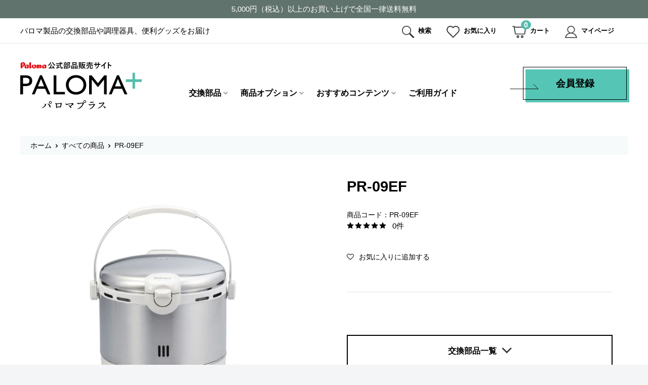

--- FILE ---
content_type: text/html; charset=utf-8
request_url: https://paloma-plus.jp/products/pr-09ef
body_size: 23195
content:
<!doctype html>

<html class="no-js" lang="ja">
  <head>
    <meta name="google-site-verification" content="MTTyMERmgHtDvMDmpJc1KfzJv7-Gvk9XG4zrQT470mc" />
    <meta charset="utf-8">
    <meta name="viewport" content="width=device-width, initial-scale=1.0, height=device-height, minimum-scale=1.0, maximum-scale=1.0">
    <meta name="theme-color" content="#000000"><title>PR-09EF
</title><link rel="canonical" href="https://paloma-plus.jp/products/pr-09ef"><link rel="shortcut icon" href="//paloma-plus.jp/cdn/shop/files/fav_2_96x96.png?v=1644811973" type="image/png"><link rel="preload" as="style" href="//paloma-plus.jp/cdn/shop/t/9/assets/theme.css?v=30104159531413012781701684663">
    <link rel="preload" as="script" href="//paloma-plus.jp/cdn/shop/t/9/assets/theme.js?v=183589329711962036971644806148">
    <link rel="preconnect" href="https://cdn.shopify.com">
    <link rel="preconnect" href="https://fonts.shopifycdn.com">
    <link rel="dns-prefetch" href="https://productreviews.shopifycdn.com">
    <link rel="dns-prefetch" href="https://ajax.googleapis.com">
    <link rel="dns-prefetch" href="https://maps.googleapis.com">
    <link rel="dns-prefetch" href="https://maps.gstatic.com">

    <meta property="og:type" content="product">
  <meta property="og:title" content="PR-09EF"><meta property="og:image" content="http://paloma-plus.jp/cdn/shop/products/PR-09EF.jpg?v=1642476389">
    <meta property="og:image:secure_url" content="https://paloma-plus.jp/cdn/shop/products/PR-09EF.jpg?v=1642476389">
    <meta property="og:image:width" content="1000">
    <meta property="og:image:height" content="1135"><meta property="product:price:amount" content="0">
  <meta property="product:price:currency" content="JPY"><meta property="og:url" content="https://paloma-plus.jp/products/pr-09ef">
<meta property="og:site_name" content="パロマ公式部品販売サイト「パロマプラス」"><meta name="twitter:card" content="summary"><meta name="twitter:title" content="PR-09EF">
  <meta name="twitter:description" content="">
  <meta name="twitter:image" content="https://paloma-plus.jp/cdn/shop/products/PR-09EF_600x600_crop_center.jpg?v=1642476389">
    <link rel="preload" href="//paloma-plus.jp/cdn/fonts/barlow/barlow_n6.329f582a81f63f125e63c20a5a80ae9477df68e1.woff2" as="font" type="font/woff2" crossorigin><link rel="preload" href="//paloma-plus.jp/cdn/fonts/barlow/barlow_n5.a193a1990790eba0cc5cca569d23799830e90f07.woff2" as="font" type="font/woff2" crossorigin><style>
  @font-face {
  font-family: Barlow;
  font-weight: 600;
  font-style: normal;
  font-display: swap;
  src: url("//paloma-plus.jp/cdn/fonts/barlow/barlow_n6.329f582a81f63f125e63c20a5a80ae9477df68e1.woff2") format("woff2"),
       url("//paloma-plus.jp/cdn/fonts/barlow/barlow_n6.0163402e36247bcb8b02716880d0b39568412e9e.woff") format("woff");
}

  @font-face {
  font-family: Barlow;
  font-weight: 500;
  font-style: normal;
  font-display: swap;
  src: url("//paloma-plus.jp/cdn/fonts/barlow/barlow_n5.a193a1990790eba0cc5cca569d23799830e90f07.woff2") format("woff2"),
       url("//paloma-plus.jp/cdn/fonts/barlow/barlow_n5.ae31c82169b1dc0715609b8cc6a610b917808358.woff") format("woff");
}

@font-face {
  font-family: Barlow;
  font-weight: 600;
  font-style: normal;
  font-display: swap;
  src: url("//paloma-plus.jp/cdn/fonts/barlow/barlow_n6.329f582a81f63f125e63c20a5a80ae9477df68e1.woff2") format("woff2"),
       url("//paloma-plus.jp/cdn/fonts/barlow/barlow_n6.0163402e36247bcb8b02716880d0b39568412e9e.woff") format("woff");
}

@font-face {
  font-family: Barlow;
  font-weight: 600;
  font-style: italic;
  font-display: swap;
  src: url("//paloma-plus.jp/cdn/fonts/barlow/barlow_i6.5a22bd20fb27bad4d7674cc6e666fb9c77d813bb.woff2") format("woff2"),
       url("//paloma-plus.jp/cdn/fonts/barlow/barlow_i6.1c8787fcb59f3add01a87f21b38c7ef797e3b3a1.woff") format("woff");
}


  @font-face {
  font-family: Barlow;
  font-weight: 700;
  font-style: normal;
  font-display: swap;
  src: url("//paloma-plus.jp/cdn/fonts/barlow/barlow_n7.691d1d11f150e857dcbc1c10ef03d825bc378d81.woff2") format("woff2"),
       url("//paloma-plus.jp/cdn/fonts/barlow/barlow_n7.4fdbb1cb7da0e2c2f88492243ffa2b4f91924840.woff") format("woff");
}

  @font-face {
  font-family: Barlow;
  font-weight: 500;
  font-style: italic;
  font-display: swap;
  src: url("//paloma-plus.jp/cdn/fonts/barlow/barlow_i5.714d58286997b65cd479af615cfa9bb0a117a573.woff2") format("woff2"),
       url("//paloma-plus.jp/cdn/fonts/barlow/barlow_i5.0120f77e6447d3b5df4bbec8ad8c2d029d87fb21.woff") format("woff");
}

  @font-face {
  font-family: Barlow;
  font-weight: 700;
  font-style: italic;
  font-display: swap;
  src: url("//paloma-plus.jp/cdn/fonts/barlow/barlow_i7.50e19d6cc2ba5146fa437a5a7443c76d5d730103.woff2") format("woff2"),
       url("//paloma-plus.jp/cdn/fonts/barlow/barlow_i7.47e9f98f1b094d912e6fd631cc3fe93d9f40964f.woff") format("woff");
}


  :root {
    --default-text-font-size : 15px;
    --base-text-font-size    : 16px;
    --heading-font-family    : Barlow, sans-serif;
    --heading-font-weight    : 600;
    --heading-font-style     : normal;
    --text-font-family       : Barlow, sans-serif;
    --text-font-weight       : 500;
    --text-font-style        : normal;
    --text-font-bolder-weight: 600;
    --text-link-decoration   : underline;

    --text-color               : #677279;
    --text-color-rgb           : 103, 114, 121;
    --heading-color            : #000000;
    --border-color             : #e1e3e4;
    --border-color-rgb         : 225, 227, 228;
    --form-border-color        : #d4d6d8;
    --accent-color             : #000000;
    --accent-color-rgb         : 0, 0, 0;
    --link-color               : #00badb;
    --link-color-hover         : #00798e;
    --background               : #f3f5f6;
    --secondary-background     : #ffffff;
    --secondary-background-rgb : 255, 255, 255;
    --accent-background        : rgba(0, 0, 0, 0.08);

    --input-background: #ffffff;

    --error-color       : #ff0000;
    --error-background  : rgba(255, 0, 0, 0.07);
    --success-color     : #2f7937;
    --success-background: rgba(47, 121, 55, 0.11);

    --primary-button-background      : #55bdad;
    --primary-button-background-rgb  : 85, 189, 173;
    --primary-button-text-color      : #ffffff;
    --secondary-button-background    : #1e2d7d;
    --secondary-button-background-rgb: 30, 45, 125;
    --secondary-button-text-color    : #ffffff;

    --header-background      : #1e2d7d;
    --header-text-color      : #ffffff;
    --header-light-text-color: #a3afef;
    --header-border-color    : rgba(163, 175, 239, 0.3);
    --header-accent-color    : #00badb;

    --footer-background-color:    #f3f5f6;
    --footer-heading-text-color:  #1e2d7d;
    --footer-body-text-color:     #677279;
    --footer-body-text-color-rgb: 103, 114, 121;
    --footer-accent-color:        #00badb;
    --footer-accent-color-rgb:    0, 186, 219;
    --footer-border:              1px solid var(--border-color);
    
    --flickity-arrow-color: #abb1b4;--product-on-sale-accent           : #ee0000;
    --product-on-sale-accent-rgb       : 238, 0, 0;
    --product-on-sale-color            : #ffffff;
    --product-in-stock-color           : #008a00;
    --product-low-stock-color          : #ee0000;
    --product-sold-out-color           : #8a9297;
    --product-custom-label-1-background: #008a00;
    --product-custom-label-1-color     : #ffffff;
    --product-custom-label-2-background: #00a500;
    --product-custom-label-2-color     : #ffffff;
    --product-review-star-color        : #ffbd00;

    --mobile-container-gutter : 20px;
    --desktop-container-gutter: 40px;

    /* Shopify related variables */
    --payment-terms-background-color: #f3f5f6;
  }
</style>

<script>
  // IE11 does not have support for CSS variables, so we have to polyfill them
  if (!(((window || {}).CSS || {}).supports && window.CSS.supports('(--a: 0)'))) {
    const script = document.createElement('script');
    script.type = 'text/javascript';
    script.src = 'https://cdn.jsdelivr.net/npm/css-vars-ponyfill@2';
    script.onload = function() {
      cssVars({});
    };

    document.getElementsByTagName('head')[0].appendChild(script);
  }
</script>


    <script>window.performance && window.performance.mark && window.performance.mark('shopify.content_for_header.start');</script><meta id="shopify-digital-wallet" name="shopify-digital-wallet" content="/60128919768/digital_wallets/dialog">
<meta name="shopify-checkout-api-token" content="223db3860d5a958bb073b52952431006">
<link rel="alternate" type="application/json+oembed" href="https://paloma-plus.jp/products/pr-09ef.oembed">
<script async="async" src="/checkouts/internal/preloads.js?locale=ja-JP"></script>
<link rel="preconnect" href="https://shop.app" crossorigin="anonymous">
<script async="async" src="https://shop.app/checkouts/internal/preloads.js?locale=ja-JP&shop_id=60128919768" crossorigin="anonymous"></script>
<script id="apple-pay-shop-capabilities" type="application/json">{"shopId":60128919768,"countryCode":"JP","currencyCode":"JPY","merchantCapabilities":["supports3DS"],"merchantId":"gid:\/\/shopify\/Shop\/60128919768","merchantName":"パロマ公式部品販売サイト「パロマプラス」","requiredBillingContactFields":["postalAddress","email","phone"],"requiredShippingContactFields":["postalAddress","email","phone"],"shippingType":"shipping","supportedNetworks":["visa","masterCard","amex","jcb","discover"],"total":{"type":"pending","label":"パロマ公式部品販売サイト「パロマプラス」","amount":"1.00"},"shopifyPaymentsEnabled":true,"supportsSubscriptions":true}</script>
<script id="shopify-features" type="application/json">{"accessToken":"223db3860d5a958bb073b52952431006","betas":["rich-media-storefront-analytics"],"domain":"paloma-plus.jp","predictiveSearch":false,"shopId":60128919768,"locale":"ja"}</script>
<script>var Shopify = Shopify || {};
Shopify.shop = "paloma-plus.myshopify.com";
Shopify.locale = "ja";
Shopify.currency = {"active":"JPY","rate":"1.0"};
Shopify.country = "JP";
Shopify.theme = {"name":"Warehouse(2\/14) ","id":130800091352,"schema_name":"Warehouse","schema_version":"2.5.2","theme_store_id":871,"role":"main"};
Shopify.theme.handle = "null";
Shopify.theme.style = {"id":null,"handle":null};
Shopify.cdnHost = "paloma-plus.jp/cdn";
Shopify.routes = Shopify.routes || {};
Shopify.routes.root = "/";</script>
<script type="module">!function(o){(o.Shopify=o.Shopify||{}).modules=!0}(window);</script>
<script>!function(o){function n(){var o=[];function n(){o.push(Array.prototype.slice.apply(arguments))}return n.q=o,n}var t=o.Shopify=o.Shopify||{};t.loadFeatures=n(),t.autoloadFeatures=n()}(window);</script>
<script>
  window.ShopifyPay = window.ShopifyPay || {};
  window.ShopifyPay.apiHost = "shop.app\/pay";
  window.ShopifyPay.redirectState = null;
</script>
<script id="shop-js-analytics" type="application/json">{"pageType":"product"}</script>
<script defer="defer" async type="module" src="//paloma-plus.jp/cdn/shopifycloud/shop-js/modules/v2/client.init-shop-cart-sync_Cun6Ba8E.ja.esm.js"></script>
<script defer="defer" async type="module" src="//paloma-plus.jp/cdn/shopifycloud/shop-js/modules/v2/chunk.common_DGWubyOB.esm.js"></script>
<script type="module">
  await import("//paloma-plus.jp/cdn/shopifycloud/shop-js/modules/v2/client.init-shop-cart-sync_Cun6Ba8E.ja.esm.js");
await import("//paloma-plus.jp/cdn/shopifycloud/shop-js/modules/v2/chunk.common_DGWubyOB.esm.js");

  window.Shopify.SignInWithShop?.initShopCartSync?.({"fedCMEnabled":true,"windoidEnabled":true});

</script>
<script>
  window.Shopify = window.Shopify || {};
  if (!window.Shopify.featureAssets) window.Shopify.featureAssets = {};
  window.Shopify.featureAssets['shop-js'] = {"shop-cart-sync":["modules/v2/client.shop-cart-sync_kpadWrR6.ja.esm.js","modules/v2/chunk.common_DGWubyOB.esm.js"],"init-fed-cm":["modules/v2/client.init-fed-cm_deEwcgdG.ja.esm.js","modules/v2/chunk.common_DGWubyOB.esm.js"],"shop-button":["modules/v2/client.shop-button_Bgl7Akkx.ja.esm.js","modules/v2/chunk.common_DGWubyOB.esm.js"],"shop-cash-offers":["modules/v2/client.shop-cash-offers_CGfJizyJ.ja.esm.js","modules/v2/chunk.common_DGWubyOB.esm.js","modules/v2/chunk.modal_Ba7vk6QP.esm.js"],"init-windoid":["modules/v2/client.init-windoid_DLaIoEuB.ja.esm.js","modules/v2/chunk.common_DGWubyOB.esm.js"],"shop-toast-manager":["modules/v2/client.shop-toast-manager_BZdAlEPY.ja.esm.js","modules/v2/chunk.common_DGWubyOB.esm.js"],"init-shop-email-lookup-coordinator":["modules/v2/client.init-shop-email-lookup-coordinator_BxGPdBrh.ja.esm.js","modules/v2/chunk.common_DGWubyOB.esm.js"],"init-shop-cart-sync":["modules/v2/client.init-shop-cart-sync_Cun6Ba8E.ja.esm.js","modules/v2/chunk.common_DGWubyOB.esm.js"],"avatar":["modules/v2/client.avatar_BTnouDA3.ja.esm.js"],"pay-button":["modules/v2/client.pay-button_iRJggQYg.ja.esm.js","modules/v2/chunk.common_DGWubyOB.esm.js"],"init-customer-accounts":["modules/v2/client.init-customer-accounts_BbQrQ-BF.ja.esm.js","modules/v2/client.shop-login-button_CXxZBmJa.ja.esm.js","modules/v2/chunk.common_DGWubyOB.esm.js","modules/v2/chunk.modal_Ba7vk6QP.esm.js"],"init-shop-for-new-customer-accounts":["modules/v2/client.init-shop-for-new-customer-accounts_48e-446J.ja.esm.js","modules/v2/client.shop-login-button_CXxZBmJa.ja.esm.js","modules/v2/chunk.common_DGWubyOB.esm.js","modules/v2/chunk.modal_Ba7vk6QP.esm.js"],"shop-login-button":["modules/v2/client.shop-login-button_CXxZBmJa.ja.esm.js","modules/v2/chunk.common_DGWubyOB.esm.js","modules/v2/chunk.modal_Ba7vk6QP.esm.js"],"init-customer-accounts-sign-up":["modules/v2/client.init-customer-accounts-sign-up_Bb65hYMR.ja.esm.js","modules/v2/client.shop-login-button_CXxZBmJa.ja.esm.js","modules/v2/chunk.common_DGWubyOB.esm.js","modules/v2/chunk.modal_Ba7vk6QP.esm.js"],"shop-follow-button":["modules/v2/client.shop-follow-button_BO2OQvUT.ja.esm.js","modules/v2/chunk.common_DGWubyOB.esm.js","modules/v2/chunk.modal_Ba7vk6QP.esm.js"],"checkout-modal":["modules/v2/client.checkout-modal__QRFVvMA.ja.esm.js","modules/v2/chunk.common_DGWubyOB.esm.js","modules/v2/chunk.modal_Ba7vk6QP.esm.js"],"lead-capture":["modules/v2/client.lead-capture_Be4qr8sG.ja.esm.js","modules/v2/chunk.common_DGWubyOB.esm.js","modules/v2/chunk.modal_Ba7vk6QP.esm.js"],"shop-login":["modules/v2/client.shop-login_BCaq99Td.ja.esm.js","modules/v2/chunk.common_DGWubyOB.esm.js","modules/v2/chunk.modal_Ba7vk6QP.esm.js"],"payment-terms":["modules/v2/client.payment-terms_C-1Cu6jg.ja.esm.js","modules/v2/chunk.common_DGWubyOB.esm.js","modules/v2/chunk.modal_Ba7vk6QP.esm.js"]};
</script>
<script>(function() {
  var isLoaded = false;
  function asyncLoad() {
    if (isLoaded) return;
    isLoaded = true;
    var urls = ["https:\/\/delivery-date-and-time-picker.amp.tokyo\/script_tags\/cart_attributes.js?shop=paloma-plus.myshopify.com","https:\/\/assets.smartwishlist.webmarked.net\/static\/v6\/smartwishlist.js?shop=paloma-plus.myshopify.com"];
    for (var i = 0; i < urls.length; i++) {
      var s = document.createElement('script');
      s.type = 'text/javascript';
      s.async = true;
      s.src = urls[i];
      var x = document.getElementsByTagName('script')[0];
      x.parentNode.insertBefore(s, x);
    }
  };
  if(window.attachEvent) {
    window.attachEvent('onload', asyncLoad);
  } else {
    window.addEventListener('load', asyncLoad, false);
  }
})();</script>
<script id="__st">var __st={"a":60128919768,"offset":32400,"reqid":"d9a08730-b04c-4908-bf92-af38d37851c5-1768662918","pageurl":"paloma-plus.jp\/products\/pr-09ef","u":"518cf46a69c9","p":"product","rtyp":"product","rid":7581716807896};</script>
<script>window.ShopifyPaypalV4VisibilityTracking = true;</script>
<script id="captcha-bootstrap">!function(){'use strict';const t='contact',e='account',n='new_comment',o=[[t,t],['blogs',n],['comments',n],[t,'customer']],c=[[e,'customer_login'],[e,'guest_login'],[e,'recover_customer_password'],[e,'create_customer']],r=t=>t.map((([t,e])=>`form[action*='/${t}']:not([data-nocaptcha='true']) input[name='form_type'][value='${e}']`)).join(','),a=t=>()=>t?[...document.querySelectorAll(t)].map((t=>t.form)):[];function s(){const t=[...o],e=r(t);return a(e)}const i='password',u='form_key',d=['recaptcha-v3-token','g-recaptcha-response','h-captcha-response',i],f=()=>{try{return window.sessionStorage}catch{return}},m='__shopify_v',_=t=>t.elements[u];function p(t,e,n=!1){try{const o=window.sessionStorage,c=JSON.parse(o.getItem(e)),{data:r}=function(t){const{data:e,action:n}=t;return t[m]||n?{data:e,action:n}:{data:t,action:n}}(c);for(const[e,n]of Object.entries(r))t.elements[e]&&(t.elements[e].value=n);n&&o.removeItem(e)}catch(o){console.error('form repopulation failed',{error:o})}}const l='form_type',E='cptcha';function T(t){t.dataset[E]=!0}const w=window,h=w.document,L='Shopify',v='ce_forms',y='captcha';let A=!1;((t,e)=>{const n=(g='f06e6c50-85a8-45c8-87d0-21a2b65856fe',I='https://cdn.shopify.com/shopifycloud/storefront-forms-hcaptcha/ce_storefront_forms_captcha_hcaptcha.v1.5.2.iife.js',D={infoText:'hCaptchaによる保護',privacyText:'プライバシー',termsText:'利用規約'},(t,e,n)=>{const o=w[L][v],c=o.bindForm;if(c)return c(t,g,e,D).then(n);var r;o.q.push([[t,g,e,D],n]),r=I,A||(h.body.append(Object.assign(h.createElement('script'),{id:'captcha-provider',async:!0,src:r})),A=!0)});var g,I,D;w[L]=w[L]||{},w[L][v]=w[L][v]||{},w[L][v].q=[],w[L][y]=w[L][y]||{},w[L][y].protect=function(t,e){n(t,void 0,e),T(t)},Object.freeze(w[L][y]),function(t,e,n,w,h,L){const[v,y,A,g]=function(t,e,n){const i=e?o:[],u=t?c:[],d=[...i,...u],f=r(d),m=r(i),_=r(d.filter((([t,e])=>n.includes(e))));return[a(f),a(m),a(_),s()]}(w,h,L),I=t=>{const e=t.target;return e instanceof HTMLFormElement?e:e&&e.form},D=t=>v().includes(t);t.addEventListener('submit',(t=>{const e=I(t);if(!e)return;const n=D(e)&&!e.dataset.hcaptchaBound&&!e.dataset.recaptchaBound,o=_(e),c=g().includes(e)&&(!o||!o.value);(n||c)&&t.preventDefault(),c&&!n&&(function(t){try{if(!f())return;!function(t){const e=f();if(!e)return;const n=_(t);if(!n)return;const o=n.value;o&&e.removeItem(o)}(t);const e=Array.from(Array(32),(()=>Math.random().toString(36)[2])).join('');!function(t,e){_(t)||t.append(Object.assign(document.createElement('input'),{type:'hidden',name:u})),t.elements[u].value=e}(t,e),function(t,e){const n=f();if(!n)return;const o=[...t.querySelectorAll(`input[type='${i}']`)].map((({name:t})=>t)),c=[...d,...o],r={};for(const[a,s]of new FormData(t).entries())c.includes(a)||(r[a]=s);n.setItem(e,JSON.stringify({[m]:1,action:t.action,data:r}))}(t,e)}catch(e){console.error('failed to persist form',e)}}(e),e.submit())}));const S=(t,e)=>{t&&!t.dataset[E]&&(n(t,e.some((e=>e===t))),T(t))};for(const o of['focusin','change'])t.addEventListener(o,(t=>{const e=I(t);D(e)&&S(e,y())}));const B=e.get('form_key'),M=e.get(l),P=B&&M;t.addEventListener('DOMContentLoaded',(()=>{const t=y();if(P)for(const e of t)e.elements[l].value===M&&p(e,B);[...new Set([...A(),...v().filter((t=>'true'===t.dataset.shopifyCaptcha))])].forEach((e=>S(e,t)))}))}(h,new URLSearchParams(w.location.search),n,t,e,['guest_login'])})(!1,!0)}();</script>
<script integrity="sha256-4kQ18oKyAcykRKYeNunJcIwy7WH5gtpwJnB7kiuLZ1E=" data-source-attribution="shopify.loadfeatures" defer="defer" src="//paloma-plus.jp/cdn/shopifycloud/storefront/assets/storefront/load_feature-a0a9edcb.js" crossorigin="anonymous"></script>
<script crossorigin="anonymous" defer="defer" src="//paloma-plus.jp/cdn/shopifycloud/storefront/assets/shopify_pay/storefront-65b4c6d7.js?v=20250812"></script>
<script data-source-attribution="shopify.dynamic_checkout.dynamic.init">var Shopify=Shopify||{};Shopify.PaymentButton=Shopify.PaymentButton||{isStorefrontPortableWallets:!0,init:function(){window.Shopify.PaymentButton.init=function(){};var t=document.createElement("script");t.src="https://paloma-plus.jp/cdn/shopifycloud/portable-wallets/latest/portable-wallets.ja.js",t.type="module",document.head.appendChild(t)}};
</script>
<script data-source-attribution="shopify.dynamic_checkout.buyer_consent">
  function portableWalletsHideBuyerConsent(e){var t=document.getElementById("shopify-buyer-consent"),n=document.getElementById("shopify-subscription-policy-button");t&&n&&(t.classList.add("hidden"),t.setAttribute("aria-hidden","true"),n.removeEventListener("click",e))}function portableWalletsShowBuyerConsent(e){var t=document.getElementById("shopify-buyer-consent"),n=document.getElementById("shopify-subscription-policy-button");t&&n&&(t.classList.remove("hidden"),t.removeAttribute("aria-hidden"),n.addEventListener("click",e))}window.Shopify?.PaymentButton&&(window.Shopify.PaymentButton.hideBuyerConsent=portableWalletsHideBuyerConsent,window.Shopify.PaymentButton.showBuyerConsent=portableWalletsShowBuyerConsent);
</script>
<script data-source-attribution="shopify.dynamic_checkout.cart.bootstrap">document.addEventListener("DOMContentLoaded",(function(){function t(){return document.querySelector("shopify-accelerated-checkout-cart, shopify-accelerated-checkout")}if(t())Shopify.PaymentButton.init();else{new MutationObserver((function(e,n){t()&&(Shopify.PaymentButton.init(),n.disconnect())})).observe(document.body,{childList:!0,subtree:!0})}}));
</script>
<link id="shopify-accelerated-checkout-styles" rel="stylesheet" media="screen" href="https://paloma-plus.jp/cdn/shopifycloud/portable-wallets/latest/accelerated-checkout-backwards-compat.css" crossorigin="anonymous">
<style id="shopify-accelerated-checkout-cart">
        #shopify-buyer-consent {
  margin-top: 1em;
  display: inline-block;
  width: 100%;
}

#shopify-buyer-consent.hidden {
  display: none;
}

#shopify-subscription-policy-button {
  background: none;
  border: none;
  padding: 0;
  text-decoration: underline;
  font-size: inherit;
  cursor: pointer;
}

#shopify-subscription-policy-button::before {
  box-shadow: none;
}

      </style>

<script>window.performance && window.performance.mark && window.performance.mark('shopify.content_for_header.end');</script>

    <link rel="stylesheet" href="//paloma-plus.jp/cdn/shop/t/9/assets/theme.css?v=30104159531413012781701684663">

    
    
    <link href="//paloma-plus.jp/cdn/shop/t/9/assets/paloma-libs.css?v=14251428821625908881644806146" rel="stylesheet" type="text/css" media="all" />
    <link href="//paloma-plus.jp/cdn/shop/t/9/assets/paloma-common.css?v=71698095777838340371669798123" rel="stylesheet" type="text/css" media="all" />
    <link href="//paloma-plus.jp/cdn/shop/t/9/assets/paloma-home.css?v=111533342646044444581645147826" rel="stylesheet" type="text/css" media="all" />
    <link href="//paloma-plus.jp/cdn/shop/t/9/assets/paloma-custom.css?v=143504066358842232001701684665" rel="stylesheet" type="text/css" media="all" />
    
    


    
  <script type="application/ld+json">
  {
    "@context": "http://schema.org",
    "@type": "Product",
    "offers": [{
          "@type": "Offer",
          "name": "Default Title",
          "availability":"https://schema.org/OutOfStock",
          "price": 0.0,
          "priceCurrency": "JPY",
          "priceValidUntil": "2026-01-28","sku": "PR-09EF","url": "/products/pr-09ef?variant=42398623269080"
        }
],
      "mpn": "PR-09EF",
      "productId": "PR-09EF",
    "brand": {
      "name": "パロマプラス"
    },
    "name": "PR-09EF",
    "description": "",
    "category": "",
    "url": "/products/pr-09ef",
    "sku": "PR-09EF",
    "image": {
      "@type": "ImageObject",
      "url": "https://paloma-plus.jp/cdn/shop/products/PR-09EF_1024x.jpg?v=1642476389",
      "image": "https://paloma-plus.jp/cdn/shop/products/PR-09EF_1024x.jpg?v=1642476389",
      "name": "PR-09EF",
      "width": "1024",
      "height": "1024"
    }
  }
  </script>



  <script type="application/ld+json">
  {
    "@context": "http://schema.org",
    "@type": "BreadcrumbList",
  "itemListElement": [{
      "@type": "ListItem",
      "position": 1,
      "name": "ホーム",
      "item": "https://paloma-plus.jp"
    },{
          "@type": "ListItem",
          "position": 2,
          "name": "PR-09EF",
          "item": "https://paloma-plus.jp/products/pr-09ef"
        }]
  }
  </script>


    <script>
      // This allows to expose several variables to the global scope, to be used in scripts
      window.theme = {
        pageType: "product",
        cartCount: 0,
        moneyFormat: "¥{{amount_no_decimals}}",
        moneyWithCurrencyFormat: "¥{{amount_no_decimals}}",
        currencyCodeEnabled: false,
        showDiscount: true,
        discountMode: "saving",
        searchMode: "product",
        searchUnavailableProducts: "last",
        cartType: "message"
      };

      window.routes = {
        rootUrl: "\/",
        rootUrlWithoutSlash: '',
        cartUrl: "\/cart",
        cartAddUrl: "\/cart\/add",
        cartChangeUrl: "\/cart\/change",
        searchUrl: "\/search",
        productRecommendationsUrl: "\/recommendations\/products"
      };

      window.languages = {
        productRegularPrice: "通常価格",
        productSalePrice: "販売価格",
        collectionOnSaleLabel: "{{savings}}セーブ",
        productFormUnavailable: "利用できません",
        productFormAddToCart: "カートに入れる",
        productFormSoldOut: "現在、在庫切れです。",
        productAdded: "カートに追加されました",
        productAddedShort: "追加されました",
        shippingEstimatorNoResults: "住所への配送が見つかりませんでした。",
        shippingEstimatorOneResult: "住所には1つの配送料金があります：",
        shippingEstimatorMultipleResults: "住所には{{count}}の送料があります：",
        shippingEstimatorErrors: "いくつかのエラーがあります："
      };

      window.lazySizesConfig = {
        loadHidden: false,
        hFac: 0.8,
        expFactor: 3,
        customMedia: {
          '--phone': '(max-width: 640px)',
          '--tablet': '(min-width: 641px) and (max-width: 1023px)',
          '--lap': '(min-width: 1024px)'
        }
      };

      document.documentElement.className = document.documentElement.className.replace('no-js', 'js');
    </script><script src="//paloma-plus.jp/cdn/shop/t/9/assets/theme.js?v=183589329711962036971644806148" defer></script>
    <script src="//paloma-plus.jp/cdn/shop/t/9/assets/custom.js?v=73856274714334160591644806105" defer></script><script>
        (function () {
          window.onpageshow = function() {
            // We force re-freshing the cart content onpageshow, as most browsers will serve a cache copy when hitting the
            // back button, which cause staled data
            document.documentElement.dispatchEvent(new CustomEvent('cart:refresh', {
              bubbles: true,
              detail: {scrollToTop: false}
            }));
          };
        })();
      </script><link href="https://monorail-edge.shopifysvc.com" rel="dns-prefetch">
<script>(function(){if ("sendBeacon" in navigator && "performance" in window) {try {var session_token_from_headers = performance.getEntriesByType('navigation')[0].serverTiming.find(x => x.name == '_s').description;} catch {var session_token_from_headers = undefined;}var session_cookie_matches = document.cookie.match(/_shopify_s=([^;]*)/);var session_token_from_cookie = session_cookie_matches && session_cookie_matches.length === 2 ? session_cookie_matches[1] : "";var session_token = session_token_from_headers || session_token_from_cookie || "";function handle_abandonment_event(e) {var entries = performance.getEntries().filter(function(entry) {return /monorail-edge.shopifysvc.com/.test(entry.name);});if (!window.abandonment_tracked && entries.length === 0) {window.abandonment_tracked = true;var currentMs = Date.now();var navigation_start = performance.timing.navigationStart;var payload = {shop_id: 60128919768,url: window.location.href,navigation_start,duration: currentMs - navigation_start,session_token,page_type: "product"};window.navigator.sendBeacon("https://monorail-edge.shopifysvc.com/v1/produce", JSON.stringify({schema_id: "online_store_buyer_site_abandonment/1.1",payload: payload,metadata: {event_created_at_ms: currentMs,event_sent_at_ms: currentMs}}));}}window.addEventListener('pagehide', handle_abandonment_event);}}());</script>
<script id="web-pixels-manager-setup">(function e(e,d,r,n,o){if(void 0===o&&(o={}),!Boolean(null===(a=null===(i=window.Shopify)||void 0===i?void 0:i.analytics)||void 0===a?void 0:a.replayQueue)){var i,a;window.Shopify=window.Shopify||{};var t=window.Shopify;t.analytics=t.analytics||{};var s=t.analytics;s.replayQueue=[],s.publish=function(e,d,r){return s.replayQueue.push([e,d,r]),!0};try{self.performance.mark("wpm:start")}catch(e){}var l=function(){var e={modern:/Edge?\/(1{2}[4-9]|1[2-9]\d|[2-9]\d{2}|\d{4,})\.\d+(\.\d+|)|Firefox\/(1{2}[4-9]|1[2-9]\d|[2-9]\d{2}|\d{4,})\.\d+(\.\d+|)|Chrom(ium|e)\/(9{2}|\d{3,})\.\d+(\.\d+|)|(Maci|X1{2}).+ Version\/(15\.\d+|(1[6-9]|[2-9]\d|\d{3,})\.\d+)([,.]\d+|)( \(\w+\)|)( Mobile\/\w+|) Safari\/|Chrome.+OPR\/(9{2}|\d{3,})\.\d+\.\d+|(CPU[ +]OS|iPhone[ +]OS|CPU[ +]iPhone|CPU IPhone OS|CPU iPad OS)[ +]+(15[._]\d+|(1[6-9]|[2-9]\d|\d{3,})[._]\d+)([._]\d+|)|Android:?[ /-](13[3-9]|1[4-9]\d|[2-9]\d{2}|\d{4,})(\.\d+|)(\.\d+|)|Android.+Firefox\/(13[5-9]|1[4-9]\d|[2-9]\d{2}|\d{4,})\.\d+(\.\d+|)|Android.+Chrom(ium|e)\/(13[3-9]|1[4-9]\d|[2-9]\d{2}|\d{4,})\.\d+(\.\d+|)|SamsungBrowser\/([2-9]\d|\d{3,})\.\d+/,legacy:/Edge?\/(1[6-9]|[2-9]\d|\d{3,})\.\d+(\.\d+|)|Firefox\/(5[4-9]|[6-9]\d|\d{3,})\.\d+(\.\d+|)|Chrom(ium|e)\/(5[1-9]|[6-9]\d|\d{3,})\.\d+(\.\d+|)([\d.]+$|.*Safari\/(?![\d.]+ Edge\/[\d.]+$))|(Maci|X1{2}).+ Version\/(10\.\d+|(1[1-9]|[2-9]\d|\d{3,})\.\d+)([,.]\d+|)( \(\w+\)|)( Mobile\/\w+|) Safari\/|Chrome.+OPR\/(3[89]|[4-9]\d|\d{3,})\.\d+\.\d+|(CPU[ +]OS|iPhone[ +]OS|CPU[ +]iPhone|CPU IPhone OS|CPU iPad OS)[ +]+(10[._]\d+|(1[1-9]|[2-9]\d|\d{3,})[._]\d+)([._]\d+|)|Android:?[ /-](13[3-9]|1[4-9]\d|[2-9]\d{2}|\d{4,})(\.\d+|)(\.\d+|)|Mobile Safari.+OPR\/([89]\d|\d{3,})\.\d+\.\d+|Android.+Firefox\/(13[5-9]|1[4-9]\d|[2-9]\d{2}|\d{4,})\.\d+(\.\d+|)|Android.+Chrom(ium|e)\/(13[3-9]|1[4-9]\d|[2-9]\d{2}|\d{4,})\.\d+(\.\d+|)|Android.+(UC? ?Browser|UCWEB|U3)[ /]?(15\.([5-9]|\d{2,})|(1[6-9]|[2-9]\d|\d{3,})\.\d+)\.\d+|SamsungBrowser\/(5\.\d+|([6-9]|\d{2,})\.\d+)|Android.+MQ{2}Browser\/(14(\.(9|\d{2,})|)|(1[5-9]|[2-9]\d|\d{3,})(\.\d+|))(\.\d+|)|K[Aa][Ii]OS\/(3\.\d+|([4-9]|\d{2,})\.\d+)(\.\d+|)/},d=e.modern,r=e.legacy,n=navigator.userAgent;return n.match(d)?"modern":n.match(r)?"legacy":"unknown"}(),u="modern"===l?"modern":"legacy",c=(null!=n?n:{modern:"",legacy:""})[u],f=function(e){return[e.baseUrl,"/wpm","/b",e.hashVersion,"modern"===e.buildTarget?"m":"l",".js"].join("")}({baseUrl:d,hashVersion:r,buildTarget:u}),m=function(e){var d=e.version,r=e.bundleTarget,n=e.surface,o=e.pageUrl,i=e.monorailEndpoint;return{emit:function(e){var a=e.status,t=e.errorMsg,s=(new Date).getTime(),l=JSON.stringify({metadata:{event_sent_at_ms:s},events:[{schema_id:"web_pixels_manager_load/3.1",payload:{version:d,bundle_target:r,page_url:o,status:a,surface:n,error_msg:t},metadata:{event_created_at_ms:s}}]});if(!i)return console&&console.warn&&console.warn("[Web Pixels Manager] No Monorail endpoint provided, skipping logging."),!1;try{return self.navigator.sendBeacon.bind(self.navigator)(i,l)}catch(e){}var u=new XMLHttpRequest;try{return u.open("POST",i,!0),u.setRequestHeader("Content-Type","text/plain"),u.send(l),!0}catch(e){return console&&console.warn&&console.warn("[Web Pixels Manager] Got an unhandled error while logging to Monorail."),!1}}}}({version:r,bundleTarget:l,surface:e.surface,pageUrl:self.location.href,monorailEndpoint:e.monorailEndpoint});try{o.browserTarget=l,function(e){var d=e.src,r=e.async,n=void 0===r||r,o=e.onload,i=e.onerror,a=e.sri,t=e.scriptDataAttributes,s=void 0===t?{}:t,l=document.createElement("script"),u=document.querySelector("head"),c=document.querySelector("body");if(l.async=n,l.src=d,a&&(l.integrity=a,l.crossOrigin="anonymous"),s)for(var f in s)if(Object.prototype.hasOwnProperty.call(s,f))try{l.dataset[f]=s[f]}catch(e){}if(o&&l.addEventListener("load",o),i&&l.addEventListener("error",i),u)u.appendChild(l);else{if(!c)throw new Error("Did not find a head or body element to append the script");c.appendChild(l)}}({src:f,async:!0,onload:function(){if(!function(){var e,d;return Boolean(null===(d=null===(e=window.Shopify)||void 0===e?void 0:e.analytics)||void 0===d?void 0:d.initialized)}()){var d=window.webPixelsManager.init(e)||void 0;if(d){var r=window.Shopify.analytics;r.replayQueue.forEach((function(e){var r=e[0],n=e[1],o=e[2];d.publishCustomEvent(r,n,o)})),r.replayQueue=[],r.publish=d.publishCustomEvent,r.visitor=d.visitor,r.initialized=!0}}},onerror:function(){return m.emit({status:"failed",errorMsg:"".concat(f," has failed to load")})},sri:function(e){var d=/^sha384-[A-Za-z0-9+/=]+$/;return"string"==typeof e&&d.test(e)}(c)?c:"",scriptDataAttributes:o}),m.emit({status:"loading"})}catch(e){m.emit({status:"failed",errorMsg:(null==e?void 0:e.message)||"Unknown error"})}}})({shopId: 60128919768,storefrontBaseUrl: "https://paloma-plus.jp",extensionsBaseUrl: "https://extensions.shopifycdn.com/cdn/shopifycloud/web-pixels-manager",monorailEndpoint: "https://monorail-edge.shopifysvc.com/unstable/produce_batch",surface: "storefront-renderer",enabledBetaFlags: ["2dca8a86"],webPixelsConfigList: [{"id":"474251480","configuration":"{\"config\":\"{\\\"pixel_id\\\":\\\"G-XVJVPE0QKG\\\",\\\"gtag_events\\\":[{\\\"type\\\":\\\"purchase\\\",\\\"action_label\\\":\\\"G-XVJVPE0QKG\\\"},{\\\"type\\\":\\\"page_view\\\",\\\"action_label\\\":\\\"G-XVJVPE0QKG\\\"},{\\\"type\\\":\\\"view_item\\\",\\\"action_label\\\":\\\"G-XVJVPE0QKG\\\"},{\\\"type\\\":\\\"search\\\",\\\"action_label\\\":\\\"G-XVJVPE0QKG\\\"},{\\\"type\\\":\\\"add_to_cart\\\",\\\"action_label\\\":\\\"G-XVJVPE0QKG\\\"},{\\\"type\\\":\\\"begin_checkout\\\",\\\"action_label\\\":\\\"G-XVJVPE0QKG\\\"},{\\\"type\\\":\\\"add_payment_info\\\",\\\"action_label\\\":\\\"G-XVJVPE0QKG\\\"}],\\\"enable_monitoring_mode\\\":false}\"}","eventPayloadVersion":"v1","runtimeContext":"OPEN","scriptVersion":"b2a88bafab3e21179ed38636efcd8a93","type":"APP","apiClientId":1780363,"privacyPurposes":[],"dataSharingAdjustments":{"protectedCustomerApprovalScopes":["read_customer_address","read_customer_email","read_customer_name","read_customer_personal_data","read_customer_phone"]}},{"id":"shopify-app-pixel","configuration":"{}","eventPayloadVersion":"v1","runtimeContext":"STRICT","scriptVersion":"0450","apiClientId":"shopify-pixel","type":"APP","privacyPurposes":["ANALYTICS","MARKETING"]},{"id":"shopify-custom-pixel","eventPayloadVersion":"v1","runtimeContext":"LAX","scriptVersion":"0450","apiClientId":"shopify-pixel","type":"CUSTOM","privacyPurposes":["ANALYTICS","MARKETING"]}],isMerchantRequest: false,initData: {"shop":{"name":"パロマ公式部品販売サイト「パロマプラス」","paymentSettings":{"currencyCode":"JPY"},"myshopifyDomain":"paloma-plus.myshopify.com","countryCode":"JP","storefrontUrl":"https:\/\/paloma-plus.jp"},"customer":null,"cart":null,"checkout":null,"productVariants":[{"price":{"amount":0.0,"currencyCode":"JPY"},"product":{"title":"PR-09EF","vendor":"パロマプラス","id":"7581716807896","untranslatedTitle":"PR-09EF","url":"\/products\/pr-09ef","type":""},"id":"42398623269080","image":{"src":"\/\/paloma-plus.jp\/cdn\/shop\/products\/PR-09EF.jpg?v=1642476389"},"sku":"PR-09EF","title":"Default Title","untranslatedTitle":"Default Title"}],"purchasingCompany":null},},"https://paloma-plus.jp/cdn","fcfee988w5aeb613cpc8e4bc33m6693e112",{"modern":"","legacy":""},{"shopId":"60128919768","storefrontBaseUrl":"https:\/\/paloma-plus.jp","extensionBaseUrl":"https:\/\/extensions.shopifycdn.com\/cdn\/shopifycloud\/web-pixels-manager","surface":"storefront-renderer","enabledBetaFlags":"[\"2dca8a86\"]","isMerchantRequest":"false","hashVersion":"fcfee988w5aeb613cpc8e4bc33m6693e112","publish":"custom","events":"[[\"page_viewed\",{}],[\"product_viewed\",{\"productVariant\":{\"price\":{\"amount\":0.0,\"currencyCode\":\"JPY\"},\"product\":{\"title\":\"PR-09EF\",\"vendor\":\"パロマプラス\",\"id\":\"7581716807896\",\"untranslatedTitle\":\"PR-09EF\",\"url\":\"\/products\/pr-09ef\",\"type\":\"\"},\"id\":\"42398623269080\",\"image\":{\"src\":\"\/\/paloma-plus.jp\/cdn\/shop\/products\/PR-09EF.jpg?v=1642476389\"},\"sku\":\"PR-09EF\",\"title\":\"Default Title\",\"untranslatedTitle\":\"Default Title\"}}]]"});</script><script>
  window.ShopifyAnalytics = window.ShopifyAnalytics || {};
  window.ShopifyAnalytics.meta = window.ShopifyAnalytics.meta || {};
  window.ShopifyAnalytics.meta.currency = 'JPY';
  var meta = {"product":{"id":7581716807896,"gid":"gid:\/\/shopify\/Product\/7581716807896","vendor":"パロマプラス","type":"","handle":"pr-09ef","variants":[{"id":42398623269080,"price":0,"name":"PR-09EF","public_title":null,"sku":"PR-09EF"}],"remote":false},"page":{"pageType":"product","resourceType":"product","resourceId":7581716807896,"requestId":"d9a08730-b04c-4908-bf92-af38d37851c5-1768662918"}};
  for (var attr in meta) {
    window.ShopifyAnalytics.meta[attr] = meta[attr];
  }
</script>
<script class="analytics">
  (function () {
    var customDocumentWrite = function(content) {
      var jquery = null;

      if (window.jQuery) {
        jquery = window.jQuery;
      } else if (window.Checkout && window.Checkout.$) {
        jquery = window.Checkout.$;
      }

      if (jquery) {
        jquery('body').append(content);
      }
    };

    var hasLoggedConversion = function(token) {
      if (token) {
        return document.cookie.indexOf('loggedConversion=' + token) !== -1;
      }
      return false;
    }

    var setCookieIfConversion = function(token) {
      if (token) {
        var twoMonthsFromNow = new Date(Date.now());
        twoMonthsFromNow.setMonth(twoMonthsFromNow.getMonth() + 2);

        document.cookie = 'loggedConversion=' + token + '; expires=' + twoMonthsFromNow;
      }
    }

    var trekkie = window.ShopifyAnalytics.lib = window.trekkie = window.trekkie || [];
    if (trekkie.integrations) {
      return;
    }
    trekkie.methods = [
      'identify',
      'page',
      'ready',
      'track',
      'trackForm',
      'trackLink'
    ];
    trekkie.factory = function(method) {
      return function() {
        var args = Array.prototype.slice.call(arguments);
        args.unshift(method);
        trekkie.push(args);
        return trekkie;
      };
    };
    for (var i = 0; i < trekkie.methods.length; i++) {
      var key = trekkie.methods[i];
      trekkie[key] = trekkie.factory(key);
    }
    trekkie.load = function(config) {
      trekkie.config = config || {};
      trekkie.config.initialDocumentCookie = document.cookie;
      var first = document.getElementsByTagName('script')[0];
      var script = document.createElement('script');
      script.type = 'text/javascript';
      script.onerror = function(e) {
        var scriptFallback = document.createElement('script');
        scriptFallback.type = 'text/javascript';
        scriptFallback.onerror = function(error) {
                var Monorail = {
      produce: function produce(monorailDomain, schemaId, payload) {
        var currentMs = new Date().getTime();
        var event = {
          schema_id: schemaId,
          payload: payload,
          metadata: {
            event_created_at_ms: currentMs,
            event_sent_at_ms: currentMs
          }
        };
        return Monorail.sendRequest("https://" + monorailDomain + "/v1/produce", JSON.stringify(event));
      },
      sendRequest: function sendRequest(endpointUrl, payload) {
        // Try the sendBeacon API
        if (window && window.navigator && typeof window.navigator.sendBeacon === 'function' && typeof window.Blob === 'function' && !Monorail.isIos12()) {
          var blobData = new window.Blob([payload], {
            type: 'text/plain'
          });

          if (window.navigator.sendBeacon(endpointUrl, blobData)) {
            return true;
          } // sendBeacon was not successful

        } // XHR beacon

        var xhr = new XMLHttpRequest();

        try {
          xhr.open('POST', endpointUrl);
          xhr.setRequestHeader('Content-Type', 'text/plain');
          xhr.send(payload);
        } catch (e) {
          console.log(e);
        }

        return false;
      },
      isIos12: function isIos12() {
        return window.navigator.userAgent.lastIndexOf('iPhone; CPU iPhone OS 12_') !== -1 || window.navigator.userAgent.lastIndexOf('iPad; CPU OS 12_') !== -1;
      }
    };
    Monorail.produce('monorail-edge.shopifysvc.com',
      'trekkie_storefront_load_errors/1.1',
      {shop_id: 60128919768,
      theme_id: 130800091352,
      app_name: "storefront",
      context_url: window.location.href,
      source_url: "//paloma-plus.jp/cdn/s/trekkie.storefront.cd680fe47e6c39ca5d5df5f0a32d569bc48c0f27.min.js"});

        };
        scriptFallback.async = true;
        scriptFallback.src = '//paloma-plus.jp/cdn/s/trekkie.storefront.cd680fe47e6c39ca5d5df5f0a32d569bc48c0f27.min.js';
        first.parentNode.insertBefore(scriptFallback, first);
      };
      script.async = true;
      script.src = '//paloma-plus.jp/cdn/s/trekkie.storefront.cd680fe47e6c39ca5d5df5f0a32d569bc48c0f27.min.js';
      first.parentNode.insertBefore(script, first);
    };
    trekkie.load(
      {"Trekkie":{"appName":"storefront","development":false,"defaultAttributes":{"shopId":60128919768,"isMerchantRequest":null,"themeId":130800091352,"themeCityHash":"8721362628382519212","contentLanguage":"ja","currency":"JPY","eventMetadataId":"e513c929-a178-49e0-87db-39cb5c7a840d"},"isServerSideCookieWritingEnabled":true,"monorailRegion":"shop_domain","enabledBetaFlags":["65f19447"]},"Session Attribution":{},"S2S":{"facebookCapiEnabled":false,"source":"trekkie-storefront-renderer","apiClientId":580111}}
    );

    var loaded = false;
    trekkie.ready(function() {
      if (loaded) return;
      loaded = true;

      window.ShopifyAnalytics.lib = window.trekkie;

      var originalDocumentWrite = document.write;
      document.write = customDocumentWrite;
      try { window.ShopifyAnalytics.merchantGoogleAnalytics.call(this); } catch(error) {};
      document.write = originalDocumentWrite;

      window.ShopifyAnalytics.lib.page(null,{"pageType":"product","resourceType":"product","resourceId":7581716807896,"requestId":"d9a08730-b04c-4908-bf92-af38d37851c5-1768662918","shopifyEmitted":true});

      var match = window.location.pathname.match(/checkouts\/(.+)\/(thank_you|post_purchase)/)
      var token = match? match[1]: undefined;
      if (!hasLoggedConversion(token)) {
        setCookieIfConversion(token);
        window.ShopifyAnalytics.lib.track("Viewed Product",{"currency":"JPY","variantId":42398623269080,"productId":7581716807896,"productGid":"gid:\/\/shopify\/Product\/7581716807896","name":"PR-09EF","price":"0","sku":"PR-09EF","brand":"パロマプラス","variant":null,"category":"","nonInteraction":true,"remote":false},undefined,undefined,{"shopifyEmitted":true});
      window.ShopifyAnalytics.lib.track("monorail:\/\/trekkie_storefront_viewed_product\/1.1",{"currency":"JPY","variantId":42398623269080,"productId":7581716807896,"productGid":"gid:\/\/shopify\/Product\/7581716807896","name":"PR-09EF","price":"0","sku":"PR-09EF","brand":"パロマプラス","variant":null,"category":"","nonInteraction":true,"remote":false,"referer":"https:\/\/paloma-plus.jp\/products\/pr-09ef"});
      }
    });


        var eventsListenerScript = document.createElement('script');
        eventsListenerScript.async = true;
        eventsListenerScript.src = "//paloma-plus.jp/cdn/shopifycloud/storefront/assets/shop_events_listener-3da45d37.js";
        document.getElementsByTagName('head')[0].appendChild(eventsListenerScript);

})();</script>
  <script>
  if (!window.ga || (window.ga && typeof window.ga !== 'function')) {
    window.ga = function ga() {
      (window.ga.q = window.ga.q || []).push(arguments);
      if (window.Shopify && window.Shopify.analytics && typeof window.Shopify.analytics.publish === 'function') {
        window.Shopify.analytics.publish("ga_stub_called", {}, {sendTo: "google_osp_migration"});
      }
      console.error("Shopify's Google Analytics stub called with:", Array.from(arguments), "\nSee https://help.shopify.com/manual/promoting-marketing/pixels/pixel-migration#google for more information.");
    };
    if (window.Shopify && window.Shopify.analytics && typeof window.Shopify.analytics.publish === 'function') {
      window.Shopify.analytics.publish("ga_stub_initialized", {}, {sendTo: "google_osp_migration"});
    }
  }
</script>
<script
  defer
  src="https://paloma-plus.jp/cdn/shopifycloud/perf-kit/shopify-perf-kit-3.0.4.min.js"
  data-application="storefront-renderer"
  data-shop-id="60128919768"
  data-render-region="gcp-us-central1"
  data-page-type="product"
  data-theme-instance-id="130800091352"
  data-theme-name="Warehouse"
  data-theme-version="2.5.2"
  data-monorail-region="shop_domain"
  data-resource-timing-sampling-rate="10"
  data-shs="true"
  data-shs-beacon="true"
  data-shs-export-with-fetch="true"
  data-shs-logs-sample-rate="1"
  data-shs-beacon-endpoint="https://paloma-plus.jp/api/collect"
></script>
</head>

  <body class="warehouse--v1 features--animate-zoom template-product  home" data-instant-intensity="viewport"><svg class="visually-hidden">
      <linearGradient id="rating-star-gradient-half">
        <stop offset="50%" stop-color="var(--product-review-star-color)" />
        <stop offset="50%" stop-color="rgba(var(--text-color-rgb), .4)" stop-opacity="0.4" />
      </linearGradient>
    </svg>

    <a href="#main" class="visually-hidden skip-to-content">コンテンツにスキップする</a>
    <span class="loading-bar"></span>

    
    <div id="shopify-section-announcement-bar" class="shopify-section"></div>
<div id="shopify-section-popups" class="shopify-section"><div data-section-id="popups" data-section-type="popups"></div>

</div>

    <div id="shopify-section-paloma-header" class="shopify-section shopify-section__header"><section data-section-id="paloma-header" data-section-type="header" data-section-settings='{
  "navigationLayout": "condensed",
  "desktopOpenTrigger": "hover",
  "useStickyHeader": true
}'>
  <!-- [ PROMOBANNER ]-->
  <div class="l-promobanner">5,000円（税込）以上のお買い上げで全国一律送料無料</div>
  <!-- /[ PROMOBANNER ]-->
  <!-- [ HEADER ]-->
  <header class="l-header header header--condensed ">
    <div class="l-header__contents">
      <div class="l-header__sub">
        <div class="l-header__sub-inner"><span class="l-header__message">パロマ製品の交換部品や調理器具、便利グッズをお届け</span>
          <ul class="l-header__snav">
            <li class="search"><a class="js-header-search" href="#"><span class="l-header__snav-text">検索</span></a></li>
            <li class="wishlist"><a href="/a/wishlist"><span class="l-header__snav-text">お気に入り</span></a></li>
            
            <li class="cart">
              <div class="header__search-bar-wrapper "></div>
              <div class="header__action-list">
                <div class="header__action-item header__action-item--cart">
                  <a class="header__action-item-link header__cart-toggle" href="/cart" data-no-instant>
                    <span class="l-header__snav-text">カート</span>
                    <span class="c-badge count header__cart-count">0</span>
                  </a><form method="post" action="/cart" id="mini-cart" class="mini-cart" aria-hidden="true" novalidate="novalidate" data-item-count="0">
  <input type="hidden" name="attributes[collection_products_per_page]" value="">
  <input type="hidden" name="attributes[collection_layout]" value=""><svg focusable="false" class="icon icon--nav-triangle-borderless " viewBox="0 0 20 9" role="presentation">
      <path d="M.47108938 9c.2694725-.26871321.57077721-.56867841.90388257-.89986354C3.12384116 6.36134886 5.74788116 3.76338565 9.2467995.30653888c.4145057-.4095171 1.0844277-.40860098 1.4977971.00205122L19.4935156 9H.47108938z" fill="#ffffff"></path>
    </svg><div class="mini-cart__content mini-cart__content--empty"><div class="mini-cart__empty-state"><svg focusable="false" width="81" height="70" viewBox="0 0 81 70">
      <g transform="translate(0 2)" stroke-width="4" stroke="#000000" fill="none" fill-rule="evenodd">
        <circle stroke-linecap="square" cx="34" cy="60" r="6"></circle>
        <circle stroke-linecap="square" cx="67" cy="60" r="6"></circle>
        <path d="M22.9360352 15h54.8070373l-4.3391876 30H30.3387146L19.6676025 0H.99560547"></path>
      </g>
    </svg><p class="heading h4">カートは空です</p>
      </div>

      <a href="/collections/all" class="button button--primary button--full">商品を購入する</a>
    </div></form>
</div>
              </div>
            </li>

            <li class="mypage"><a href="/account"><span class="l-header__snav-text">マイページ</span></a></li>
          </ul>
        </div>
      </div>
      <div class="l-header__main">
        <div class="l-header__main-inner">
          <h1 class="l-header__logo"><a href="/">パロマ公式部品・商品販売サイト - パロマプラス</a></h1>
          <!-- [ グロナビ ]-->
          <nav class="l-header__gnav">
            <ul class="l-header__gnav-list js-megamenu">
              <li class="l-header__gnav-list-item has-child js-megamenu-contents"><a class="js-megamenu-trigger" href="#">交換部品</a>
                <div class="l-header__megamenu js-megamenu-target">
                  <!-- * メガメニュー：交換部品 *-->
                  <div class="l-header__megamenu-contents">
                    <ul class="l-header__megamenu-list parts">
                      
                      
                      <li class="l-header__megamenu-list-item"><a href="/collections/%E3%83%86%E3%83%BC%E3%83%96%E3%83%AB%E3%82%B3%E3%83%B3%E3%83%AD">テーブルコンロ</a></li>
                      
                      
                      <li class="l-header__megamenu-list-item"><a href="/collections/%E3%83%93%E3%83%AB%E3%83%88%E3%82%A4%E3%83%B3%E3%82%B3%E3%83%B3%E3%83%AD">ビルトインコンロ</a></li>
                      
                      
                      <li class="l-header__megamenu-list-item"><a href="/collections/%E7%82%8A%E9%A3%AF%E5%99%A8">炊飯器</a></li>
                      
                      
                      <li class="l-header__megamenu-list-item"><a href="/collections/%E5%B0%8F%E5%9E%8B%E6%B9%AF%E6%B2%B8%E5%99%A8">小型湯沸器</a></li>
                      
                      
                      <li class="l-header__megamenu-list-item"><a href="/collections/%E6%A5%AD%E5%8B%99%E7%94%A8%E6%A9%9F%E5%99%A8">業務用機器</a></li>
                      
                    </ul>
                  </div>
                </div>
              </li>
              <li class="l-header__gnav-list-item has-child js-megamenu-contents"><a class="js-megamenu-trigger" href="#">商品オプション</a>
                <div class="l-header__megamenu js-megamenu-target">
                  <!-- * メガメニュー：商品オプション *-->
                  <div class="l-header__megamenu-contents">

                    
                    
                    
                    <div class="l-header__megamenu-inner">
                      <a class="l-header__megamenu-heading" href="/collections/%E3%83%A9-%E3%82%AF%E3%83%83%E3%82%AF%E3%82%B7%E3%83%AA%E3%83%BC%E3%82%BA">ラ・クックシリーズ</a>
                      <ul class="l-header__megamenu-list option">
                        
                        <li class="l-header__megamenu-list-item"><a href="/collections/%E3%83%A9-%E3%82%AF%E3%83%83%E3%82%AF%E3%82%BB%E3%83%83%E3%83%88">ラ・クックセット</a></li>                        
                        
                        <li class="l-header__megamenu-list-item"><a href="/collections/%E3%83%A9-%E3%82%AF%E3%83%83%E3%82%AF%E4%BA%A4%E6%8F%9B%E9%83%A8%E5%93%81">ラ・クック交換部品</a></li>                        
                        
                        <li class="l-header__megamenu-list-item"><a href="/collections/%E3%83%A9-%E3%82%AF%E3%83%83%E3%82%AF%E3%82%AA%E3%83%97%E3%82%B7%E3%83%A7%E3%83%B3%E5%93%81">ラ・クックオプション品</a></li>                        
                        
                      </ul>
                    </div>
                    
                    
                    
                    
                    <div class="l-header__megamenu-inner">
                      <a class="l-header__megamenu-heading" href="/collections/%E3%82%B3%E3%83%B3%E3%83%AD">コンロのオプション</a>
                      <ul class="l-header__megamenu-list option">
                        
                        <li class="l-header__megamenu-list-item"><a href="/collections/%E7%82%8A%E9%A3%AF%E9%8D%8B">炊飯鍋</a></li>                        
                        
                        <li class="l-header__megamenu-list-item"><a href="/collections/%E9%98%B2%E7%86%B1%E6%9D%BF">防熱板</a></li>                        
                        
                        <li class="l-header__megamenu-list-item"><a href="/collections/%E3%82%B3%E3%83%B3%E3%83%AD-%E3%81%9D%E3%81%AE%E4%BB%96">その他</a></li>                        
                        
                      </ul>
                    </div>
                    
                    

                    <div class="l-header__megamenu-inner">
                    
                    
                      <a class="l-header__megamenu-heading" href="/collections/%E3%82%B0%E3%83%AA%E3%83%AB">グリルのオプション</a>
                    
                    
                      <a class="l-header__megamenu-heading" href="/collections/%E3%81%8A%E6%89%8B%E5%85%A5%E3%82%8C%E3%82%B0%E3%83%83%E3%82%BA">お手入れグッズ</a>
                    
                    
                      <a class="l-header__megamenu-heading" href="/collections/%E5%95%86%E5%93%81%E3%82%AA%E3%83%97%E3%82%B7%E3%83%A7%E3%83%B3-%E3%81%9D%E3%81%AE%E4%BB%96">その他</a>
                    
                    
                      <a class="l-header__megamenu-heading" href="/collections/outlet">アウトレット</a>
                    
					</div>
                  </div>
                </div>
              </li>
              <li class="l-header__gnav-list-item has-child js-megamenu-contents"><a class="js-megamenu-trigger" href="#">おすすめコンテンツ</a>
                <div class="l-header__megamenu js-megamenu-target">
                  <!-- * メガメニュー：おすすめコンテンツ *-->
                  <div class="l-header__megamenu-contents">
                    <ul class="l-header__megamenu-list recommend">
                      
                      
                      <li class="l-header__megamenu-list-item"><a href="/products/pa44602000">時短のミカタ！ ラ・クック専用クッキングシート</a></li>
                      
                      
                      <li class="l-header__megamenu-list-item"><a href="/products/pa50721000">ラ・クックシリーズにぴったりフィット！ラ・クックシリーズ専用木製プレート</a></li>
                      
                      
                      <li class="l-header__megamenu-list-item"><a href="/pages/%E3%83%A9-%E3%82%AF%E3%83%83%E3%82%AF-%E3%83%A9-%E3%82%AF%E3%83%83%E3%82%AF%E3%82%B0%E3%83%A9%E3%83%B3%E5%B0%82%E7%94%A8%E3%83%AC%E3%82%B7%E3%83%94%E3%83%96%E3%83%83%E3%82%AF">ラ・クック/ラ・クックグラン専用レシピブック</a></li>
                      
                      
                      <li class="l-header__megamenu-list-item"><a href="/pages/care_top">らくらくぴかぴか！コンロのお手入れガイド</a></li>
                      
                      
                      <li class="l-header__megamenu-list-item"><a href="http://paloma.recipes/">公式レシピサイト ガスで美味しい 楽ラクレシピ</a></li>
                      
                    </ul>
                  </div>
                </div>
              </li>
              <li class="l-header__gnav-list-item"><a href="/pages/guide">ご利用ガイド</a></li>
            </ul>
          </nav>
          <!-- /[ グロナビ ]-->
          <div class="l-header__registration">
            
            <a href="/account/register" class="c-link registration"><span>会員登録</span></a>
            
          </div>
        </div>
      </div>
      <button class="l-header__toggle js-sp-menu"><span class="l-header__toggle-bars"></span><span class="l-header__toggle-text">メニュー</span></button>
    </div>
    <!-- [ 検索窓 ]-->
    <div class="l-header__search">
      <div class="l-header__search-contents">
        <div class="l-header__search-inner">
          <form class="l-header__search-form" action="/search" method="get" role="search">
            <input type="hidden" name="type" value="product">
            <div class="l-header__search-input">
              <label>
                <input class="l-header__search-input-text" type="text" name="q" placeholder="例：PA-K37P-R (半角英数字)">
              </label>
              <input class="l-header__search-input-submit" type="submit" value="送信">
            </div>
            <div class="mod_header__search">
              <p>型番・部品コード・フリーワードから検索</p>
            </div>
            <div class="l-header__search-help"><a class="c-link-more js-modal" href="#" data-id="search-model"><span class="c-icon help"></span>型番の探し方</a></div>
          </form>
        </div>
      </div>
      <button class="l-header__search-close js-header-search-close">閉じる</button>
    </div>
    <!-- /[ 検索窓 ]-->
    <!-- [ SP-MENU ]-->
    <div class="l-spmenu">
      <div class="l-spmenu__snav">
        <ul class="l-spmenu__snav-list">
          <li class="registration"><a href="/account/register">会員登録</a></li>
          <li class="mypage"><a href="/account">マイページ</a></li>
          <li class="wishlist"><a href="/a/wishlist">お気に入り</a></li>
        </ul>
      </div>
      <nav class="l-spmenu__gnav">
        <div class="l-spmenu__gnav-heading">製品を探す</div>
        <ul class="l-spmenu__gnav-level1">
          
          <li class="l-spmenu__gnav-level1-item has-child js-ac">
            <a href="#" class="js-ac__trigger">商品から交換部品を探す</a>
            
            <ul class="l-spmenu__gnav-level2 js-ac__target">
              
              <li class="l-spmenu__gnav-level2-item">
                <a href="/collections/%E3%83%86%E3%83%BC%E3%83%96%E3%83%AB%E3%82%B3%E3%83%B3%E3%83%AD" class="js-ac__trigger">テーブルコンロ</a>
                
              </li>
              
              <li class="l-spmenu__gnav-level2-item">
                <a href="/collections/%E3%83%93%E3%83%AB%E3%83%88%E3%82%A4%E3%83%B3%E3%82%B3%E3%83%B3%E3%83%AD" class="js-ac__trigger">ビルトインコンロ</a>
                
              </li>
              
              <li class="l-spmenu__gnav-level2-item">
                <a href="/collections/%E7%82%8A%E9%A3%AF%E5%99%A8" class="js-ac__trigger">炊飯器</a>
                
              </li>
              
              <li class="l-spmenu__gnav-level2-item">
                <a href="/collections/%E5%B0%8F%E5%9E%8B%E6%B9%AF%E6%B2%B8%E5%99%A8" class="js-ac__trigger">小型湯沸器</a>
                
              </li>
              
              <li class="l-spmenu__gnav-level2-item">
                <a href="/collections/%E6%A5%AD%E5%8B%99%E7%94%A8%E6%A9%9F%E5%99%A8" class="js-ac__trigger">業務用機器</a>
                
              </li>
              
            </ul>
            
          </li>
          
          <li class="l-spmenu__gnav-level1-item has-child js-ac">
            <a href="#" class="js-ac__trigger">商品オプションを探す</a>
            
            <ul class="l-spmenu__gnav-level2 js-ac__target">
              
              <li class="l-spmenu__gnav-level2-item has-child js-ac">
                <a href="#" class="js-ac__trigger">ラ・クックシリーズ</a>
                
                <ul class="l-spmenu__gnav-level3 js-ac__target">
                  
                  <li class="l-spmenu__gnav-level3-item">
                    <a href="/collections/%E3%83%A9-%E3%82%AF%E3%83%83%E3%82%AF%E3%82%BB%E3%83%83%E3%83%88">ラ・クックセット</a>
                  </li>
                  
                  <li class="l-spmenu__gnav-level3-item">
                    <a href="/collections/%E3%83%A9-%E3%82%AF%E3%83%83%E3%82%AF%E4%BA%A4%E6%8F%9B%E9%83%A8%E5%93%81">ラ・クック交換部品</a>
                  </li>
                  
                  <li class="l-spmenu__gnav-level3-item">
                    <a href="/collections/%E3%83%A9-%E3%82%AF%E3%83%83%E3%82%AF%E3%82%AA%E3%83%97%E3%82%B7%E3%83%A7%E3%83%B3%E5%93%81">ラ・クックオプション品</a>
                  </li>
                  
                </ul>
                
              </li>
              
              <li class="l-spmenu__gnav-level2-item has-child js-ac">
                <a href="#" class="js-ac__trigger">コンロのオプション</a>
                
                <ul class="l-spmenu__gnav-level3 js-ac__target">
                  
                  <li class="l-spmenu__gnav-level3-item">
                    <a href="/collections/%E7%82%8A%E9%A3%AF%E5%99%A8">炊飯器</a>
                  </li>
                  
                  <li class="l-spmenu__gnav-level3-item">
                    <a href="/collections/%E9%98%B2%E7%86%B1%E6%9D%BF">防熱板</a>
                  </li>
                  
                  <li class="l-spmenu__gnav-level3-item">
                    <a href="/collections/%E3%82%B3%E3%83%B3%E3%83%AD-%E3%81%9D%E3%81%AE%E4%BB%96">その他</a>
                  </li>
                  
                </ul>
                
              </li>
              
            </ul>
            
          </li>
          
          <li class="l-spmenu__gnav-level1-item has-child js-ac">
            <a href="#" class="js-ac__trigger">家事サポートグッズ</a>
            
            <ul class="l-spmenu__gnav-level2 js-ac__target">
              
              <li class="l-spmenu__gnav-level2-item">
                <a href="/collections/%E8%AA%BF%E7%90%86%E5%B0%8F%E7%89%A9" class="js-ac__trigger">調理小物</a>
                
              </li>
              
            </ul>
            
          </li>
          
        </ul>
        <div class="l-spmenu__gnav-heading">お買い物</div>
        <ul class="l-spmenu__gnav-level1">
          
          <li class="l-spmenu__gnav-level1-item">
            <a href="/pages/visit_first">はじめての方へ</a>
            
          </li>
          
          <li class="l-spmenu__gnav-level1-item">
            <a href="/pages/faq">よくあるご質問</a>
            
          </li>
          
          <li class="l-spmenu__gnav-level1-item">
            <a href="/pages/how_to_order">ご注文の流れ</a>
            
          </li>
          
          <li class="l-spmenu__gnav-level1-item">
            <a href="/pages/delivery">送料・お支払い方法</a>
            
          </li>
          
          <li class="l-spmenu__gnav-level1-item">
            <a href="/pages/contact">お問い合わせ</a>
            
          </li>
          
        </ul>
      </nav>
    </div>
    <!-- /[ SP-MENU ]-->
  </header>
  <!-- /[ HEADER ]-->
</section>




<style>
  :root {
    --header-is-sticky: 1;
    --header-inline-navigation: 0;
  }

  #shopify-section-paloma-header {
    position: relative;
    z-index: 5;position: -webkit-sticky;
      position: sticky;
      top: 0;}@media screen and (min-width: 1000px) {
      .search-bar.is-expanded .search-bar__top {
        box-shadow: 0 -1px var(--border-color) inset;
      }
    }</style>

<script>
  document.documentElement.style.setProperty('--header-height', document.getElementById('shopify-section-paloma-header').clientHeight + 'px');
</script>

</div>
    

    <div class="l-wrapper js-scroll-event" id="top">
      <main id="main" role="main" class="l-main paloma-product-main">
        <div id="shopify-section-template--15710108647640__main" class="shopify-section"><section data-section-id="template--15710108647640__main" data-section-type="product" data-section-settings='{
  "showShippingEstimator": false,
  "showQuantitySelector": true,
  "showPaymentButton": false,
  "showInventoryQuantity": false,
  "lowInventoryThreshold": 0,
  "galleryTransitionEffect": "fade",
  "enableImageZoom": true,
  "zoomEffect": "outside",
  "enableVideoLooping": false,
  "productOptions": [&quot;Title&quot;],
  "enableHistoryState": true,
  "infoOverflowScroll": true,
  "isQuickView": false
}'><div class="container container--flush">
      <div class="page__sub-header">
        <nav aria-label="パンくず" class="breadcrumb">
          <ol class="breadcrumb__list" role="list">
            <li class="breadcrumb__item">
              <a class="breadcrumb__link link" href="/">ホーム</a><svg focusable="false" class="icon icon--arrow-right " viewBox="0 0 8 12" role="presentation">
      <path stroke="currentColor" stroke-width="2" d="M2 2l4 4-4 4" fill="none" stroke-linecap="square"></path>
    </svg></li>

            <li class="breadcrumb__item"><a class="breadcrumb__link link" href="/collections/all">すべての商品</a><svg focusable="false" class="icon icon--arrow-right " viewBox="0 0 8 12" role="presentation">
      <path stroke="currentColor" stroke-width="2" d="M2 2l4 4-4 4" fill="none" stroke-linecap="square"></path>
    </svg></li>

            <li class="breadcrumb__item">
              <span class="breadcrumb__link" aria-current="page">PR-09EF</span>
            </li>
          </ol>
        </nav></div>

      <div class="product-block-list product-block-list--small">
        <div class="product-block-list__wrapper"><div class="product-block-list__item product-block-list__item--gallery">
              <div class="card">
    <div class="card__section card__section--tight">
      <div class="product-gallery product-gallery--with-thumbnails"><div class="product-gallery__carousel-wrapper">
          <div class="product-gallery__carousel product-gallery__carousel--zoomable" data-media-count="1" data-initial-media-id="29091541680344"><div class="product-gallery__carousel-item is-selected " tabindex="-1" data-media-id="29091541680344" data-media-type="image"  ><div class="product-gallery__size-limiter" style="max-width: 1000px"><div class="aspect-ratio" style="padding-bottom: 113.50000000000001%">
                        <img class="product-gallery__image lazyload image--fade-in" data-src="//paloma-plus.jp/cdn/shop/products/PR-09EF_{width}x.jpg?v=1642476389" data-widths="[400,500,600,700,800,900,1000]" data-sizes="auto" data-zoom="//paloma-plus.jp/cdn/shop/products/PR-09EF_1600x.jpg?v=1642476389" data-zoom-width="1000" alt="PR-09EF">

                        <noscript>
                          <img src="//paloma-plus.jp/cdn/shop/products/PR-09EF_800x.jpg?v=1642476389" alt="PR-09EF">
                        </noscript>
                      </div>
                    </div></div></div><span class="product-gallery__zoom-notice">
              <svg focusable="false" class="icon icon--zoom " viewBox="0 0 10 10" role="presentation">
      <path d="M7.58801492 6.8808396L9.999992 9.292784l-.70716.707208-2.41193007-2.41199543C6.15725808 8.15916409 5.24343297 8.50004 4.25 8.50004c-2.347188 0-4.249968-1.902876-4.249968-4.2501C.000032 1.902704 1.902812.000128 4.25.000128c2.347176 0 4.249956 1.902576 4.249956 4.249812 0 .99341752-.34083418 1.90724151-.91194108 2.6308996zM4.25.999992C2.455064.999992.999992 2.454944.999992 4.24994c0 1.794984 1.455072 3.249936 3.250008 3.249936 1.794924 0 3.249996-1.454952 3.249996-3.249936C7.499996 2.454944 6.044924.999992 4.25.999992z" fill="currentColor" fill-rule="evenodd"></path>
    </svg>
              <span class="hidden-pocket">拡大するには画像をロールオーバー</span>
              <span class="hidden-lap-and-up">拡大するには画像をクリック</span>
            </span></div><div class="scroller">
            <div class="scroller__inner">
              <div class="product-gallery__thumbnail-list"><a href="//paloma-plus.jp/cdn/shop/products/PR-09EF_1024x.jpg?v=1642476389" rel="noopener" class="product-gallery__thumbnail is-nav-selected " data-media-id="29091541680344" ><div class="aspect-ratio" style="padding-bottom: 113.50000000000001%">
                      <img class="image--fade-in lazyload" data-src="//paloma-plus.jp/cdn/shop/products/PR-09EF_130x.jpg?v=1642476389" alt="PR-09EF">
                    </div>
                  </a></div>
            </div>
          </div><div class="pswp" tabindex="-1" role="dialog" aria-hidden="true">
            <div class="pswp__bg"></div>
            <div class="pswp__scroll-wrap">
              <div class="pswp__container">
                <div class="pswp__item"></div>
                <div class="pswp__item"></div>
                <div class="pswp__item"></div>
              </div>

              <div class="pswp__ui">
                <button class="pswp__button pswp__button--close" aria-label="閉じる">
                  <svg focusable="false" class="icon icon--close-2 " viewBox="0 0 12 12" role="presentation">
      <path fill-rule="evenodd" clip-rule="evenodd" d="M7.414 6l4.243 4.243-1.414 1.414L6 7.414l-4.243 4.243-1.414-1.414L4.586 6 .343 1.757 1.757.343 6 4.586 10.243.343l1.414 1.414L7.414 6z" fill="currentColor"></path>
    </svg>
                </button>

                <div class="pswp__prev-next">
                  <button class="pswp__button pswp__button--arrow--left" aria-label="前へ">
                    <svg focusable="false" class="icon icon--arrow-left " viewBox="0 0 8 12" role="presentation">
      <path stroke="currentColor" stroke-width="2" d="M6 10L2 6l4-4" fill="none" stroke-linecap="square"></path>
    </svg>
                  </button>

                  <button class="pswp__button pswp__button--arrow--right" aria-label="次へ">
                    <svg focusable="false" class="icon icon--arrow-right " viewBox="0 0 8 12" role="presentation">
      <path stroke="currentColor" stroke-width="2" d="M2 2l4 4-4 4" fill="none" stroke-linecap="square"></path>
    </svg>
                  </button>
                </div>

                <div class="pswp__pagination">
                  <span class="pswp__pagination-current"></span> / <span class="pswp__pagination-count"></span>
                </div>
              </div>
            </div>
          </div></div>
    </div>
  </div>
            </div><div class="product-block-list__item product-block-list__item--info"><div class="card card--collapsed card--sticky"><div id="product-zoom-template--15710108647640__main" class="product__zoom-wrapper"></div><div class="card__section"><form method="post" action="/cart/add" id="product_form_template--15710108647640__main7581716807896" accept-charset="UTF-8" class="product-form" enctype="multipart/form-data"><input type="hidden" name="form_type" value="product" /><input type="hidden" name="utf8" value="✓" /><div class="product-meta"><h1 class="product-meta__title heading h1">PR-09EF</h1><div class="product-meta__label-list"><span class="product-label product-label--on-sale" style="display: none"><span>¥0</span>セーブ</span></div><div class="product-meta__reference"><span class="product-meta__sku" >商品コード：<span class="product-meta__sku-number">PR-09EF</span>
        </span></div><a href="#product-reviews" class="product-meta__reviews-badge link" data-offset="30"><div class="rating">
    <div class="rating__stars" role="img" aria-label="5つ星中0つ"><svg fill="none" focusable="false" role="presentation" class="icon icon--rating-star rating__star rating__star--empty" viewBox="0 0 896 832">
      <path d="M896 320l-313.5-40.781L448 0 313.469 279.219 0 320l230.469 208.875L171 831.938l277-148.812 277.062 148.812L665.5 528.875z" fill-rule="nonzero" fill="currentColor"></path>
    </svg><svg fill="none" focusable="false" role="presentation" class="icon icon--rating-star rating__star rating__star--empty" viewBox="0 0 896 832">
      <path d="M896 320l-313.5-40.781L448 0 313.469 279.219 0 320l230.469 208.875L171 831.938l277-148.812 277.062 148.812L665.5 528.875z" fill-rule="nonzero" fill="currentColor"></path>
    </svg><svg fill="none" focusable="false" role="presentation" class="icon icon--rating-star rating__star rating__star--empty" viewBox="0 0 896 832">
      <path d="M896 320l-313.5-40.781L448 0 313.469 279.219 0 320l230.469 208.875L171 831.938l277-148.812 277.062 148.812L665.5 528.875z" fill-rule="nonzero" fill="currentColor"></path>
    </svg><svg fill="none" focusable="false" role="presentation" class="icon icon--rating-star rating__star rating__star--empty" viewBox="0 0 896 832">
      <path d="M896 320l-313.5-40.781L448 0 313.469 279.219 0 320l230.469 208.875L171 831.938l277-148.812 277.062 148.812L665.5 528.875z" fill-rule="nonzero" fill="currentColor"></path>
    </svg><svg fill="none" focusable="false" role="presentation" class="icon icon--rating-star rating__star rating__star--empty" viewBox="0 0 896 832">
      <path d="M896 320l-313.5-40.781L448 0 313.469 279.219 0 320l230.469 208.875L171 831.938l277-148.812 277.062 148.812L665.5 528.875z" fill-rule="nonzero" fill="currentColor"></path>
    </svg></div>

    <span class="rating__caption">0件</span>
  </div></a></div>

<input type="hidden" name="id" data-sku="PR-09EF" value="42398623269080"><input type="hidden" name="product-id" value="7581716807896" /><input type="hidden" name="section-id" value="template--15710108647640__main" /></form><div id="smartwishlist" data-product="7581716807896" data-variant="42398623269080"></div>

  
    <div class="mod-product-text">
      
        <hr class="card__separator">    
      
    </div>

  
    

  
    
    <div class="mod-product-link">
      <a href="#replacement">交換部品一覧</a>
    </div>
    

    

  </div>

  
<script type="application/json" data-product-json>
    {
      "product": {"id":7581716807896,"title":"PR-09EF","handle":"pr-09ef","description":"","published_at":"2022-01-18T12:39:52+09:00","created_at":"2022-01-18T12:26:27+09:00","vendor":"パロマプラス","type":"","tags":["炊飯器"],"price":0,"price_min":0,"price_max":0,"available":false,"price_varies":false,"compare_at_price":null,"compare_at_price_min":0,"compare_at_price_max":0,"compare_at_price_varies":false,"variants":[{"id":42398623269080,"title":"Default Title","option1":"Default Title","option2":null,"option3":null,"sku":"PR-09EF","requires_shipping":true,"taxable":true,"featured_image":null,"available":false,"name":"PR-09EF","public_title":null,"options":["Default Title"],"price":0,"weight":0,"compare_at_price":null,"inventory_management":"shopify","barcode":"PR-09EF","requires_selling_plan":false,"selling_plan_allocations":[]}],"images":["\/\/paloma-plus.jp\/cdn\/shop\/products\/PR-09EF.jpg?v=1642476389"],"featured_image":"\/\/paloma-plus.jp\/cdn\/shop\/products\/PR-09EF.jpg?v=1642476389","options":["Title"],"media":[{"alt":null,"id":29091541680344,"position":1,"preview_image":{"aspect_ratio":0.881,"height":1135,"width":1000,"src":"\/\/paloma-plus.jp\/cdn\/shop\/products\/PR-09EF.jpg?v=1642476389"},"aspect_ratio":0.881,"height":1135,"media_type":"image","src":"\/\/paloma-plus.jp\/cdn\/shop\/products\/PR-09EF.jpg?v=1642476389","width":1000}],"requires_selling_plan":false,"selling_plan_groups":[],"content":""},
      "options_with_values": [{"name":"Title","position":1,"values":["Default Title"]}],
      "selected_variant_id": 42398623269080
}
  </script>
</div></div></div><div class="product-block-list__item product-block-list__item--description">
          <div class="card">
            <div class="card__header">
              <h2 class="card__title heading h3">商品詳細情報</h2>
            </div>

            <div class="card__section ">
              <div class="rte text--pull">
                
              </div>
            </div>

          </div>
        </div>

        <div class="mod-product-replacement" id="replacement">
          <div class="mod-product-replacement-header recently-viewed-products-placeholder-item__info">
            <h2 class="mod-product-replacement-header_title heading h3">交換部品一覧</h2>



            <p class="mod-product-replacement-header_desc">「PR-09EF」の交換部品は7件です。<p>
          <div class="mod-product-replacement-list">


            
            
            
<form method="post" action="/cart/add" id="42398430134488" accept-charset="UTF-8" class="product-item__action-list product-item__action-list--list-view-only button-stack" enctype="multipart/form-data"><input type="hidden" name="form_type" value="product" /><input type="hidden" name="utf8" value="✓" /><input type="hidden" name="id" value="42398430134488">
            <input type="hidden" name="quantity" value="1">
            <div class="mod-product-replacement-item">
              <figure class="mod-product-replacement-item_img">
                <a href="/products/029565600?variant=42398430134488">
                <img src="//paloma-plus.jp/cdn/shop/products/029565600.jpg?v=1643105210" alt="外胴">
                </a>
              </figure>
              <div class="mod-product-replacement-item_desc">
                <h3 class="desc_title"><a href="/products/029565600?variant=42398430134488">外胴</a></h3>
                <p class="desc_number">部品コード：029565600</p><!--2-->
                <p class="desc_price">価格（税込）：<span>¥13,310</span></p>
                <p class="desc_text">外側のフタと胴の部分です。内釜はついておりません。</p>
              </div>
              <div class="mod-product-replacement-item_cart">
<!--
                  <div class="number">
                    数量：
                    <input class="number_up" type="button" value="－" onClick="javascript:this.form.mnt.value--;">
                    <input class="number_input" type="text" name="mnt" value="1">
                    <input class="number_down" type="button" value="＋" onClick="javascript:this.form.mnt.value++;">
                  </div>
-->
                <div class="product-form__payment-container">

                  <a class="button button-small detail" href="/products/029565600?variant=42398430134488">詳細を見る</a>

 
                <button type="submit" class="product-item__action-button product-item__action-button--list-view-only button button--small button--primary add-to-cart" form="42398430134488">カートに入れる</button>

                </div>
<!-- data-action="add-to-cart"  -->
              </div>
            </div><input type="hidden" name="product-id" value="7581616767192" /><input type="hidden" name="section-id" value="template--15710108647640__main" /></form>

            
            
            
<form method="post" action="/cart/add" id="42398381048024" accept-charset="UTF-8" class="product-item__action-list product-item__action-list--list-view-only button-stack" enctype="multipart/form-data"><input type="hidden" name="form_type" value="product" /><input type="hidden" name="utf8" value="✓" /><input type="hidden" name="id" value="42398381048024">
            <input type="hidden" name="quantity" value="1">
            <div class="mod-product-replacement-item">
              <figure class="mod-product-replacement-item_img">
                <a href="/products/027517400?variant=42398381048024">
                <img src="//paloma-plus.jp/cdn/shop/products/027517400.jpg?v=1643965201" alt="内蓋組立">
                </a>
              </figure>
              <div class="mod-product-replacement-item_desc">
                <h3 class="desc_title"><a href="/products/027517400?variant=42398381048024">内蓋組立</a></h3>
                <p class="desc_number">部品コード：027517400</p><!--2-->
                <p class="desc_price">価格（税込）：<span>¥1,540</span></p>
                <p class="desc_text">炊飯器の上のフタの内側についているフタです。 【直径】　195mm</p>
              </div>
              <div class="mod-product-replacement-item_cart">
<!--
                  <div class="number">
                    数量：
                    <input class="number_up" type="button" value="－" onClick="javascript:this.form.mnt.value--;">
                    <input class="number_input" type="text" name="mnt" value="1">
                    <input class="number_down" type="button" value="＋" onClick="javascript:this.form.mnt.value++;">
                  </div>
-->
                <div class="product-form__payment-container">

                  <a class="button button-small detail" href="/products/027517400?variant=42398381048024">詳細を見る</a>

 
                <button type="submit" class="product-item__action-button product-item__action-button--list-view-only button button--small button--primary add-to-cart" form="42398381048024">カートに入れる</button>

                </div>
<!-- data-action="add-to-cart"  -->
              </div>
            </div><input type="hidden" name="product-id" value="7581587013848" /><input type="hidden" name="section-id" value="template--15710108647640__main" /></form>

            
            
            
<form method="post" action="/cart/add" id="42398430232792" accept-charset="UTF-8" class="product-item__action-list product-item__action-list--list-view-only button-stack" enctype="multipart/form-data"><input type="hidden" name="form_type" value="product" /><input type="hidden" name="utf8" value="✓" /><input type="hidden" name="id" value="42398430232792">
            <input type="hidden" name="quantity" value="1">
            <div class="mod-product-replacement-item">
              <figure class="mod-product-replacement-item_img">
                <a href="/products/027512400?variant=42398430232792">
                <img src="//paloma-plus.jp/cdn/shop/products/027512400.jpg?v=1643105213" alt="内蓋押さえ">
                </a>
              </figure>
              <div class="mod-product-replacement-item_desc">
                <h3 class="desc_title"><a href="/products/027512400?variant=42398430232792">内蓋押さえ</a></h3>
                <p class="desc_number">部品コード：029571500</p><!--2-->
                <p class="desc_price">価格（税込）：<span>¥330</span></p>
                <p class="desc_text">外蓋と内蓋をつなげるゴムの部品です。</p>
              </div>
              <div class="mod-product-replacement-item_cart">
<!--
                  <div class="number">
                    数量：
                    <input class="number_up" type="button" value="－" onClick="javascript:this.form.mnt.value--;">
                    <input class="number_input" type="text" name="mnt" value="1">
                    <input class="number_down" type="button" value="＋" onClick="javascript:this.form.mnt.value++;">
                  </div>
-->
                <div class="product-form__payment-container">

                  <a class="button button-small detail" href="/products/027512400?variant=42398430232792">詳細を見る</a>

 
                <button type="submit" class="product-item__action-button product-item__action-button--list-view-only button button--small button--primary add-to-cart" form="42398430232792">カートに入れる</button>

                </div>
<!-- data-action="add-to-cart"  -->
              </div>
            </div><input type="hidden" name="product-id" value="7581616865496" /><input type="hidden" name="section-id" value="template--15710108647640__main" /></form>

            
            
            
<form method="post" action="/cart/add" id="42398442946776" accept-charset="UTF-8" class="product-item__action-list product-item__action-list--list-view-only button-stack" enctype="multipart/form-data"><input type="hidden" name="form_type" value="product" /><input type="hidden" name="utf8" value="✓" /><input type="hidden" name="id" value="42398442946776">
            <input type="hidden" name="quantity" value="1">
            <div class="mod-product-replacement-item">
              <figure class="mod-product-replacement-item_img">
                <a href="/products/029554600?variant=42398442946776">
                <img src="//paloma-plus.jp/cdn/shop/products/29554600.jpg?v=1644278040" alt="つゆ受け">
                </a>
              </figure>
              <div class="mod-product-replacement-item_desc">
                <h3 class="desc_title"><a href="/products/029554600?variant=42398442946776">つゆ受け</a></h3>
                <p class="desc_number">部品コード：029554600</p><!--2-->
                <p class="desc_price">価格（税込）：<span>¥330</span></p>
                <p class="desc_text">炊飯器の水蒸気が水になったものを受ける部分です。 縦65mm 横60mm</p>
              </div>
              <div class="mod-product-replacement-item_cart">
<!--
                  <div class="number">
                    数量：
                    <input class="number_up" type="button" value="－" onClick="javascript:this.form.mnt.value--;">
                    <input class="number_input" type="text" name="mnt" value="1">
                    <input class="number_down" type="button" value="＋" onClick="javascript:this.form.mnt.value++;">
                  </div>
-->
                <div class="product-form__payment-container">

                  <a class="button button-small detail" href="/products/029554600?variant=42398442946776">詳細を見る</a>

 
                <button type="submit" class="product-item__action-button product-item__action-button--list-view-only button button--small button--primary add-to-cart" form="42398442946776">カートに入れる</button>

                </div>
<!-- data-action="add-to-cart"  -->
              </div>
            </div><input type="hidden" name="product-id" value="7581625909464" /><input type="hidden" name="section-id" value="template--15710108647640__main" /></form>

            
            
            
<form method="post" action="/cart/add" id="42398420336856" accept-charset="UTF-8" class="product-item__action-list product-item__action-list--list-view-only button-stack" enctype="multipart/form-data"><input type="hidden" name="form_type" value="product" /><input type="hidden" name="utf8" value="✓" /><input type="hidden" name="id" value="42398420336856">
            <input type="hidden" name="quantity" value="1">
            <div class="mod-product-replacement-item">
              <figure class="mod-product-replacement-item_img">
                <a href="/products/029561700?variant=42398420336856">
                <img src="//paloma-plus.jp/cdn/shop/products/29561700.jpg?v=1644277927" alt="内釜">
                </a>
              </figure>
              <div class="mod-product-replacement-item_desc">
                <h3 class="desc_title"><a href="/products/029561700?variant=42398420336856">内釜</a></h3>
                <p class="desc_number">部品コード：029561700</p><!--2-->
                <p class="desc_price">価格（税込）：<span>¥7,590</span></p>
                <p class="desc_text">炊飯器のお米が入る金属の容器です。直径205mm</p>
              </div>
              <div class="mod-product-replacement-item_cart">
<!--
                  <div class="number">
                    数量：
                    <input class="number_up" type="button" value="－" onClick="javascript:this.form.mnt.value--;">
                    <input class="number_input" type="text" name="mnt" value="1">
                    <input class="number_down" type="button" value="＋" onClick="javascript:this.form.mnt.value++;">
                  </div>
-->
                <div class="product-form__payment-container">

                  <a class="button button-small detail" href="/products/029561700?variant=42398420336856">詳細を見る</a>

 
                <button type="submit" class="product-item__action-button product-item__action-button--list-view-only button button--small button--primary add-to-cart" form="42398420336856">カートに入れる</button>

                </div>
<!-- data-action="add-to-cart"  -->
              </div>
            </div><input type="hidden" name="product-id" value="7581610049752" /><input type="hidden" name="section-id" value="template--15710108647640__main" /></form>

            
            
            
<form method="post" action="/cart/add" id="42512974020824" accept-charset="UTF-8" class="product-item__action-list product-item__action-list--list-view-only button-stack" enctype="multipart/form-data"><input type="hidden" name="form_type" value="product" /><input type="hidden" name="utf8" value="✓" /><input type="hidden" name="id" value="42512974020824">
            <input type="hidden" name="quantity" value="1">
            <div class="mod-product-replacement-item">
              <figure class="mod-product-replacement-item_img">
                <a href="/products/029554500?variant=42512974020824">
                <img src="//paloma-plus.jp/cdn/shop/products/img_noimage_766a853a-ac00-4c24-a288-62fb4d157b32.jpg?v=1644892842" alt="つまみ">
                </a>
              </figure>
              <div class="mod-product-replacement-item_desc">
                <h3 class="desc_title"><a href="/products/029554500?variant=42512974020824">つまみ</a></h3>
                <p class="desc_number">部品コード：029554500</p><!--2-->
                <p class="desc_price">価格（税込）：<span>¥330</span></p>
                <p class="desc_text">点火つまみ</p>
              </div>
              <div class="mod-product-replacement-item_cart">
<!--
                  <div class="number">
                    数量：
                    <input class="number_up" type="button" value="－" onClick="javascript:this.form.mnt.value--;">
                    <input class="number_input" type="text" name="mnt" value="1">
                    <input class="number_down" type="button" value="＋" onClick="javascript:this.form.mnt.value++;">
                  </div>
-->
                <div class="product-form__payment-container">

                  <a class="button button-small detail" href="/products/029554500?variant=42512974020824">詳細を見る</a>

 
                <button type="submit" class="product-item__action-button product-item__action-button--list-view-only button button--small button--primary add-to-cart" form="42512974020824">カートに入れる</button>

                </div>
<!-- data-action="add-to-cart"  -->
              </div>
            </div><input type="hidden" name="product-id" value="7608065097944" /><input type="hidden" name="section-id" value="template--15710108647640__main" /></form>

            
            
            
<form method="post" action="/cart/add" id="42512974053592" accept-charset="UTF-8" class="product-item__action-list product-item__action-list--list-view-only button-stack" enctype="multipart/form-data"><input type="hidden" name="form_type" value="product" /><input type="hidden" name="utf8" value="✓" /><input type="hidden" name="id" value="42512974053592">
            <input type="hidden" name="quantity" value="1">
            <div class="mod-product-replacement-item">
              <figure class="mod-product-replacement-item_img">
                <a href="/products/029554900?variant=42512974053592">
                <img src="//paloma-plus.jp/cdn/shop/products/img_noimage_bdcc825b-3c73-4ecb-9422-71d587567b3f.jpg?v=1644892846" alt="つまみ">
                </a>
              </figure>
              <div class="mod-product-replacement-item_desc">
                <h3 class="desc_title"><a href="/products/029554900?variant=42512974053592">つまみ</a></h3>
                <p class="desc_number">部品コード：029554900</p><!--2-->
                <p class="desc_price">価格（税込）：<span>¥330</span></p>
                <p class="desc_text">火力調整つまみです。</p>
              </div>
              <div class="mod-product-replacement-item_cart">
<!--
                  <div class="number">
                    数量：
                    <input class="number_up" type="button" value="－" onClick="javascript:this.form.mnt.value--;">
                    <input class="number_input" type="text" name="mnt" value="1">
                    <input class="number_down" type="button" value="＋" onClick="javascript:this.form.mnt.value++;">
                  </div>
-->
                <div class="product-form__payment-container">

                  <a class="button button-small detail" href="/products/029554900?variant=42512974053592">詳細を見る</a>

 
                <button type="submit" class="product-item__action-button product-item__action-button--list-view-only button button--small button--primary add-to-cart" form="42512974053592">カートに入れる</button>

                </div>
<!-- data-action="add-to-cart"  -->
              </div>
            </div><input type="hidden" name="product-id" value="7608065130712" /><input type="hidden" name="section-id" value="template--15710108647640__main" /></form>

            
            

            
            

            
            

            
            

            
            

            
            

            
            

            
            

            
            

            
            

            
            

            
            

            
            

            
            

            
            

            
            

            
            

            
            

            
            

            
            

            
            

            
            

            
            


          </div>
            <!--
            <div class="mod-product-replacement-more">
              <a href="#">もっと見る</a>
            </div>-->
        </div>
        



      </div>
    </div></section>

<script>
  window.ShopifyXR=window.ShopifyXR||function(){(ShopifyXR.q=ShopifyXR.q||[]).push(arguments)};
  ShopifyXR('addModels', []);

  // We save the ID of the product in the local storage, as it can be used by the "recently viewed products" section
  (() => {
    let items = JSON.parse(localStorage.getItem('recentlyViewedProducts') || '[]');

    // We check if the current product already exists, and if it does not, we add it at the start
    if (!items.includes(7581716807896)) {
      items.unshift(7581716807896);
    }

    // Then, we save the current product into the local storage, by keeping only the 18 most recent
    try {
      localStorage.setItem('recentlyViewedProducts', JSON.stringify(items.slice(0, 18)));
    } catch (error) {
      // Do nothing, this may happen in Safari in incognito mode
    }
  })();
</script>

</div><div id="shopify-section-template--15710108647640__1639362399cd47fa8d" class="shopify-section"><div class="container"><!-- Failed to render app block "ae769731-83b9-43d0-8c66-00a609daa4e9": app block path "shopify://apps/product-reviews/blocks/reviews/bae150af-8da8-48b2-9867-398188115e5f" does not exist --></div>


</div><div id="shopify-section-template--15710108647640__product-recommendations" class="shopify-section"><section class="section" data-section-id="template--15710108647640__product-recommendations" data-section-type="product-recommendations" data-section-settings='{
  "stackable": false,
  "layout": "vertical",
  "productId": 7581716807896,
  "useRecommendations": true,
  "recommendationsCount": 10
}'>
  <div class="container"><header class="section__header">
        <h2 class="section__title heading h3">おすすめ商品</h2>
      </header><div class="product-recommendations"></div>
  </div><div id="modal-quick-view-template--15710108647640__product-recommendations" class="modal" aria-hidden="true">
    <div class="modal__dialog modal__dialog--stretch" role="dialog">
      <button class="modal__close link" data-action="close-modal" title="閉じる"><svg focusable="false" class="icon icon--close " viewBox="0 0 19 19" role="presentation">
      <path d="M9.1923882 8.39339828l7.7781745-7.7781746 1.4142136 1.41421357-7.7781746 7.77817459 7.7781746 7.77817456L16.9705627 19l-7.7781745-7.7781746L1.41421356 19 0 17.5857864l7.7781746-7.77817456L0 2.02943725 1.41421356.61522369 9.1923882 8.39339828z" fill="currentColor" fill-rule="evenodd"></path>
    </svg></button>

      <div class="modal__loader"><svg focusable="false" class="icon icon--search-loader " viewBox="0 0 64 64" role="presentation">
      <path opacity=".4" d="M23.8589104 1.05290547C40.92335108-3.43614731 58.45816642 6.79494359 62.94709453 23.8589104c4.48905278 17.06444068-5.74156424 34.59913135-22.80600493 39.08818413S5.54195825 57.2055303 1.05290547 40.1410896C-3.43602265 23.0771228 6.7944697 5.54195825 23.8589104 1.05290547zM38.6146353 57.1445143c13.8647142-3.64731754 22.17719655-17.89443541 18.529879-31.75914961-3.64743965-13.86517841-17.8944354-22.17719655-31.7591496-18.529879S3.20804604 24.7494569 6.8554857 38.6146353c3.64731753 13.8647142 17.8944354 22.17719655 31.7591496 18.529879z"></path>
      <path d="M1.05290547 40.1410896l5.80258022-1.5264543c3.64731754 13.8647142 17.89443541 22.17719655 31.75914961 18.529879l1.5264543 5.80258023C23.07664892 67.43614731 5.54195825 57.2055303 1.05290547 40.1410896z"></path>
    </svg></div>

      <div class="modal__inner"></div>
    </div>
  </div>
</section>

</div><div id="shopify-section-template--15710108647640__recently-viewed-products" class="shopify-section"><section class="section" data-section-id="template--15710108647640__recently-viewed-products" data-section-type="recently-viewed-products" data-section-settings='{
  "currentProductId": 7581716807896
}'>
  <div class="container"><header class="section__header">
        <h2 class="section__title heading h3">最近チェックした商品</h2>
      </header><div class="recently-viewed-products-placeholder"></div>
  </div><style>
      /* By default the section is hidden as we do not know if there are product yet */
      #shopify-section-template--15710108647640__recently-viewed-products {
        display: none;
      }
    </style><div id="modal-quick-view-template--15710108647640__recently-viewed-products" class="modal" aria-hidden="true">
    <div class="modal__dialog modal__dialog--stretch" role="dialog">
      <button class="modal__close link" data-action="close-modal" title="閉じる"><svg focusable="false" class="icon icon--close " viewBox="0 0 19 19" role="presentation">
      <path d="M9.1923882 8.39339828l7.7781745-7.7781746 1.4142136 1.41421357-7.7781746 7.77817459 7.7781746 7.77817456L16.9705627 19l-7.7781745-7.7781746L1.41421356 19 0 17.5857864l7.7781746-7.77817456L0 2.02943725 1.41421356.61522369 9.1923882 8.39339828z" fill="currentColor" fill-rule="evenodd"></path>
    </svg></button>

      <div class="modal__loader"><svg focusable="false" class="icon icon--search-loader " viewBox="0 0 64 64" role="presentation">
      <path opacity=".4" d="M23.8589104 1.05290547C40.92335108-3.43614731 58.45816642 6.79494359 62.94709453 23.8589104c4.48905278 17.06444068-5.74156424 34.59913135-22.80600493 39.08818413S5.54195825 57.2055303 1.05290547 40.1410896C-3.43602265 23.0771228 6.7944697 5.54195825 23.8589104 1.05290547zM38.6146353 57.1445143c13.8647142-3.64731754 22.17719655-17.89443541 18.529879-31.75914961-3.64743965-13.86517841-17.8944354-22.17719655-31.7591496-18.529879S3.20804604 24.7494569 6.8554857 38.6146353c3.64731753 13.8647142 17.8944354 22.17719655 31.7591496 18.529879z"></path>
      <path d="M1.05290547 40.1410896l5.80258022-1.5264543c3.64731754 13.8647142 17.89443541 22.17719655 31.75914961 18.529879l1.5264543 5.80258023C23.07664892 67.43614731 5.54195825 57.2055303 1.05290547 40.1410896z"></path>
    </svg></div>

      <div class="modal__inner"></div>
    </div>
  </div>
</section>

</div>
      </main>

      <div id="shopify-section-static-text-with-icons" class="shopify-section"></div>
      <div id="shopify-section-paloma-footer" class="shopify-section"><!-- [ FOOTER ]-->
<footer class="l-footer"><a class="c-pagetop js-pagetop" href="#top">トップに戻る</a>
  <div class="l-footer__contact">
    <div class="l-footer__contact-inner">
      <div class="l-footer__contact-tel">
        <h2 class="l-footer__contact-heading">電話でお問い合わせ</h2>
        <div class="l-footer__contact-contents custom_cntact_layout">
          <div class="l-footer__contact-body">
            <div class="l-footer__contact-text">商品についてのお問い合わせ</div>
            <a class="l-footer__contact-number" href="tel:052-824-5145"> 052-824-5145</a>
            <div class="l-footer__contact-text" style="text-align:center;">受付時間：9：00～16：30<br>（土日・祝日・弊社指定休日を除く）</div>
          </div>
          <div class="l-footer__contact-body">
            <div class="l-footer__contact-text">修理についてのお問い合わせ</div>
            <a class="l-footer__contact-number" href="tel:0120-193-860"> 0120-193-860</a>
            <div class="l-footer__contact-text">受付時間：全国24時間受付</div>
          </div>
        </div>
      </div>
      <div class="l-footer__contact-email">
        <h2 class="l-footer__contact-heading">メールでお問い合わせ</h2>
        <div class="l-footer__contact-contents" style="flex-direction:column; align-items:center;">
          <a class="c-link arrow-right contact" href="/pages/contact"><span>パロマプラスへのお問い合わせ</span></a>
          <a class="c-link arrow-right contact c-link-blank" href="https://www.paloma.co.jp/support/inquiry/index.html" style="margin-top:15px;"><span>パロマ製品に関するお問い合わせ</span></a>
        </div>
      </div>
    </div>
  </div>
  <div class="l-footer__main">
    <div class="l-footer__main-inner">

      
      <div class="l-footer__main-contents">
        <h2 class="l-footer__main-heading">カテゴリー</h2>
        
        <nav class="l-footer__nav">
          
          <div class="l-footer__nav-inner">
            <h3 class="l-footer__nav-heading"><a href="/collections/%E4%BA%A4%E6%8F%9B%E9%83%A8%E5%93%81">交換部品</a></h3>
            
            <ul class="l-footer__nav-list">
              
              <li class="l-footer__nav-list-item"><a href="/collections/%E3%83%86%E3%83%BC%E3%83%96%E3%83%AB%E3%82%B3%E3%83%B3%E3%83%AD">テーブルコンロ</a></li>
              
              <li class="l-footer__nav-list-item"><a href="/collections/%E3%83%93%E3%83%AB%E3%83%88%E3%82%A4%E3%83%B3%E3%82%B3%E3%83%B3%E3%83%AD">ビルトインコンロ</a></li>
              
              <li class="l-footer__nav-list-item"><a href="/collections/%E7%82%8A%E9%A3%AF%E5%99%A8">炊飯器</a></li>
              
              <li class="l-footer__nav-list-item"><a href="/collections/%E5%B0%8F%E5%9E%8B%E6%B9%AF%E6%B2%B8%E5%99%A8">小型湯沸器</a></li>
              
              <li class="l-footer__nav-list-item"><a href="/collections/%E6%A5%AD%E5%8B%99%E7%94%A8%E6%A9%9F%E5%99%A8">業務用機器</a></li>
              
            </ul>
            
          </div>
          
          <div class="l-footer__nav-inner">
            <h3 class="l-footer__nav-heading"><a href="/collections/%E8%A3%BD%E5%93%81%E3%82%AA%E3%83%97%E3%82%B7%E3%83%A7%E3%83%B3">商品オプション</a></h3>
            
            <ul class="l-footer__nav-list">
              
              <li class="l-footer__nav-list-item"><a href="/collections/%E3%83%A9-%E3%82%AF%E3%83%83%E3%82%AF%E3%82%B7%E3%83%AA%E3%83%BC%E3%82%BA">ラ・クックシリーズ</a></li>
              
              <li class="l-footer__nav-list-item"><a href="/collections/%E3%82%B3%E3%83%B3%E3%83%AD">コンロのオプション</a></li>
              
              <li class="l-footer__nav-list-item"><a href="/collections/%E3%82%B0%E3%83%AA%E3%83%AB">グリルのオプション</a></li>
              
              <li class="l-footer__nav-list-item"><a href="/collections/%E3%81%8A%E6%89%8B%E5%85%A5%E3%82%8C%E3%82%B0%E3%83%83%E3%82%BA">お手入れグッズ</a></li>
              
              <li class="l-footer__nav-list-item"><a href="/collections/%E5%95%86%E5%93%81%E3%82%AA%E3%83%97%E3%82%B7%E3%83%A7%E3%83%B3-%E3%81%9D%E3%81%AE%E4%BB%96">その他</a></li>
              
            </ul>
            
          </div>
          
          <div class="l-footer__nav-inner">
            <h3 class="l-footer__nav-heading"><a href="/collections/%E5%AE%B6%E4%BA%8B%E3%82%B5%E3%83%9D%E3%83%BC%E3%83%88%E3%82%B0%E3%83%83%E3%82%BA">家事サポートグッズ</a></h3>
            
            <ul class="l-footer__nav-list">
              
              <li class="l-footer__nav-list-item"><a href="/collections/%E8%AA%BF%E7%90%86%E5%B0%8F%E7%89%A9">調理小物</a></li>
              
            </ul>
            
          </div>
          
        </nav>
        
      </div>
      
      <div class="l-footer__main-contents">
        <h2 class="l-footer__main-heading">お買い物</h2>
        
        <nav class="l-footer__nav">
          
          <div class="l-footer__nav-inner">
            <h3 class="l-footer__nav-heading"><a href="/pages/guide">ご利用ガイド</a></h3>
            
            <ul class="l-footer__nav-list">
              
              <li class="l-footer__nav-list-item"><a href="/pages/visit_first">はじめての方へ</a></li>
              
              <li class="l-footer__nav-list-item"><a href="/pages/how_to_order">ご注文の流れ</a></li>
              
              <li class="l-footer__nav-list-item"><a href="/pages/price">お支払い方法</a></li>
              
              <li class="l-footer__nav-list-item"><a href="/pages/delivery">送料について</a></li>
              
              <li class="l-footer__nav-list-item"><a href="/pages/faq">よくあるご質問</a></li>
              
            </ul>
            
          </div>
          
          <div class="l-footer__nav-inner">
            <h3 class="l-footer__nav-heading"><a href="/pages/about">サイトについて</a></h3>
            
            <ul class="l-footer__nav-list">
              
              <li class="l-footer__nav-list-item"><a href="/policies/privacy-policy">プライバシーポリシー</a></li>
              
              <li class="l-footer__nav-list-item"><a href="/policies/legal-notice">特定商取引に基づく表示</a></li>
              
              <li class="l-footer__nav-list-item"><a href="/pages/system_requirements">サイトのご利用にあたって</a></li>
              
              <li class="l-footer__nav-list-item"><a href="/policies/terms-of-service">利用規約</a></li>
              
              <li class="l-footer__nav-list-item"><a href="/pages/contact">お問い合わせ</a></li>
              
            </ul>
            
          </div>
          
          <div class="l-footer__nav-inner">
            <h3 class="l-footer__nav-heading"><a href="/blogs/%E3%83%8B%E3%83%A5%E3%83%BC%E3%82%B9">ニュース</a></h3>
            
          </div>
          
        </nav>
        
      </div>
      

      <div class="l-footer__main-contents">
        <h2 class="l-footer__main-heading">企業情報</h2>
        <nav class="l-footer__nav">
          <div class="l-footer__nav-inner">
            <ul class="l-footer__nav-list">
              
              <li class="l-footer__nav-list-item"><a href="/pages/company">会社概要</a></li>
              
              <li class="l-footer__nav-list-item"><a href="https://www.paloma.co.jp/">パロマ公式企業サイト</a></li>
              
            </ul>
          </div>
        </nav>
      </div>


      
    </div>
  </div>
  <div class="l-footer__foot">
    <div class="l-footer__foot-inner"><a class="l-footer__logo" href="/">パロマプラス</a>
      <div class="l-footer__copyright" lang="en">Copyright &copy; Paloma Co., Ltd. All rights reserved.</div>
    </div>
  </div>
</footer>
<!-- /[ FOOTER ]-->
</div>
</div>

<!-- [ MODAL ]-->
<div class="l-modal" id="search-model">
  <div class="p-search-model">
    
    <picture>
      <source srcset="//paloma-plus.jp/cdn/shop/files/d7893aec26ceee33d4bb98cacf6b800f.jpg?v=1640064757" media="(max-width: 767px)"><img src="//paloma-plus.jp/cdn/shop/files/d7893aec26ceee33d4bb98cacf6b800f.jpg?v=1640064757" alt="">
    </picture>
    
    <picture>
      <source srcset="//paloma-plus.jp/cdn/shop/files/e47662ef22136b1f4df3a13b3c6af24a_f7d65d48-2390-42a0-bb1b-7c600cfe4158.jpg?v=1643881647" media="(max-width: 767px)"><img src="//paloma-plus.jp/cdn/shop/files/e47662ef22136b1f4df3a13b3c6af24a_f7d65d48-2390-42a0-bb1b-7c600cfe4158.jpg?v=1643881647" alt="">
    </picture>
    
    <picture>
      <source srcset="//paloma-plus.jp/cdn/shop/files/7d33d0a0d02e0412bd5e00aeda2730ad.jpg?v=1640064821" media="(max-width: 767px)"><img src="//paloma-plus.jp/cdn/shop/files/7d33d0a0d02e0412bd5e00aeda2730ad.jpg?v=1640064821" alt="">
    </picture>
    
    <picture>
      <source srcset="//paloma-plus.jp/cdn/shop/files/5df042576f406329cd0d86b5f8c42109.jpg?v=1640064847" media="(max-width: 767px)"><img src="//paloma-plus.jp/cdn/shop/files/5df042576f406329cd0d86b5f8c42109.jpg?v=1640064847" alt="">
    </picture>
    
    <picture>
      <source srcset="//paloma-plus.jp/cdn/shop/files/0f8effe5d4f8dc33a43169ab8460048b.jpg?v=1640064867" media="(max-width: 767px)"><img src="//paloma-plus.jp/cdn/shop/files/0f8effe5d4f8dc33a43169ab8460048b.jpg?v=1640064867" alt="">
    </picture>
    

    
  </div>
</div>
<!-- /[ MODAL ]-->

</div>
    </div>

    <ul hidden>
      <li id="a11y-new-window-message">新しいウィンドウで開く</li>
    </ul>

    
    <script src="https://code.jquery.com/jquery-3.6.0.min.js" integrity="sha256-/xUj+3OJU5yExlq6GSYGSHk7tPXikynS7ogEvDej/m4=" crossorigin="anonymous"></script>
    <script src="//paloma-plus.jp/cdn/shop/t/9/assets/paloma-libs.js?v=155687889645773101011644806147" type="text/javascript"></script>
    <script src="https://cdnjs.cloudflare.com/ajax/libs/stickyfill/2.1.0/stickyfill.min.js"></script>
    <script src="//paloma-plus.jp/cdn/shop/t/9/assets/paloma-app.bundle.js?v=20539437653706643151644806137" type="text/javascript"></script>
    <script src="//paloma-plus.jp/cdn/shop/t/9/assets/paloma-custom.js?v=158867857141068562051644806138" type="text/javascript"></script>
  
<!-- "snippets/swymSnippet.liquid" was not rendered, the associated app was uninstalled -->

</body>
</html>


--- FILE ---
content_type: text/html; charset=UTF-8
request_url: https://front.smartwishlist.webmarked.net/v6/fetchstoredata.php?callback=jQuery360067943660286753_1768662919156&store_domain=paloma-plus.jp&store_id=60128919768&customer_id=0&_=1768662919157
body_size: 833
content:
jQuery360067943660286753_1768662919156({"add_tooltip_text":"&lt;a href=&#039;\/a\/wishlist&#039;&gt;\u304a\u6c17\u306b\u5165\u308a&lt;\/a&gt;","remove_tooltip_text":"&lt;a href=&#039;\/a\/wishlist&#039;&gt;\u304a\u6c17\u306b\u5165\u308a&lt;\/a&gt;","wishlist_icon_color":"#e7677e","wishlist_icon_hover_color":"#e7677e","wishlist_icon_name":"heart-o","wishlist_icon_hover_name":"heart","extra_icon_class_name":"","extra_icon_hover_class_name":"","use_extra_icon":"0","display_item_count":"0","use_custom_location":"0","custom_location":null,"tooltip_offset_x":"0px","tooltip_offset_y":"0px","proxy_base":"\/a\/wishlist","tooltip_position":"left","display_tooltip":"1","display_topbadge":"1","topbadge_color":"#ffffff","topbadge_background_color":"#000000","topbadge_padding":"2px 6px","enable_accounts":"1","force_login":"0","extra_css_product":".unbookmarked {\n    color: #e7677e !important;\n}\n\n.unbookmarked:hover {\n    color:  #e7677e;\n}\n\n.bookmarked {\n    color:  #e7677e;\n}\n\n.bookmarked:hover {\n    color:  #e7677e;\n}\n\n\n.tooltip-store-theme {\n\tborder-radius: 5px !important; \n\tborder: 1px solid #a79c9d !important;\n\tbackground: #a79c9d !important;\n\tcolor: #ffffff !important;\n}\n\n.tooltipster-content a {\n    color: #ffffff;\n    text-decoration: underline;\n}\n\n.tooltipster-content a:hover {\n    color: #ffffff;\n    text-decoration: underline;\n}\n\n.tooltipster-content a:visited {\n    color: #ffffff;\n    text-decoration: underline;\n}\n\n.tooltip-store-theme .tooltipster-content {\n    font-family: inherit !important;\n    font-size: 12px !important;\n}.smartwishlist{cursor:pointer;}.smartwishlist {font-size:12px !important;}","display_tooltip_productpage":"1","use_autosetup":"0","display_fixed_link":"0","swfl_html":"&lt;i class=&quot;fa fa-heart-o&quot;&gt;&lt;\/i&gt; \u304a\u6c17\u306b\u5165\u308a","swfl_text":"&lt;i class=&quot;fa fa-heart-o&quot;&gt;&lt;\/i&gt; \u304a\u6c17\u306b\u5165\u308a","swfl_orientation_desktop":"vertical","swfl_position_desktop":"left","swfl_margin_desktop":"bottom","swfl_margin_value_desktop":"40%","swfl_background_color":"#31b0d5","swfl_text_color":"#ffffff","swpbutton_type":"2","swpbutton_add_text":"\u304a\u6c17\u306b\u5165\u308a\u306b\u8ffd\u52a0\u3059\u308b","swpbutton_remove_text":"\u304a\u6c17\u306b\u5165\u308a\u304b\u3089\u524a\u9664\u3059\u308b","swpbutton_font_family":"inherit","swpbutton_label_fontsize":"14px","swpbutton_icon_fontsize":"14px","swpbutton3_color":"#ffffff","swpbutton3_background_color":"#31b0d5","swpbutton3_radius":"4px","swpbutton3_width_desktop":"200px","swpbutton3_width_mobile":"100%","swpbutton3_height":"40px","optimize_swpbutton_mobile":"1","mobile_max_width":"500px","disable_notification":"0","wishlist_items":[]});

--- FILE ---
content_type: text/javascript
request_url: https://paloma-plus.jp/cdn/shop/t/9/assets/custom.js?v=73856274714334160591644806105
body_size: -704
content:
//# sourceMappingURL=/cdn/shop/t/9/assets/custom.js.map?v=73856274714334160591644806105


--- FILE ---
content_type: image/svg+xml
request_url: https://paloma-plus.jp/cdn/shop/t/9/assets/ico_cart.svg
body_size: -811
content:
<svg id="ico_cart" xmlns="http://www.w3.org/2000/svg" width="27.428" height="24" viewBox="0 0 27.428 24">
  <path id="パス_468" data-name="パス 468" d="M189.571,525a2.571,2.571,0,1,0,2.571,2.571A2.571,2.571,0,0,0,189.571,525Zm0,3.429a.857.857,0,1,1,.857-.857A.857.857,0,0,1,189.571,528.428Z" transform="translate(-178.429 -506.143)" fill="#333"/>
  <path id="パス_469" data-name="パス 469" d="M194.571,525a2.571,2.571,0,1,0,2.571,2.571A2.571,2.571,0,0,0,194.571,525Zm0,3.429a.857.857,0,1,1,.857-.857A.857.857,0,0,1,194.571,528.428Z" transform="translate(-174.857 -506.143)" fill="#333"/>
  <path id="パス_470" data-name="パス 470" d="M186.6,515.714,186.313,514h-3.456a.857.857,0,0,0,0,1.714h2l2.287,13.714a1.714,1.714,0,0,0,1.714,1.714H206a1.714,1.714,0,0,0,1.714-1.714l1.714-12v-1.714ZM206,529.429H188.857l-1.978-12h20.835Z" transform="translate(-182 -514)" fill="#333"/>
</svg>
